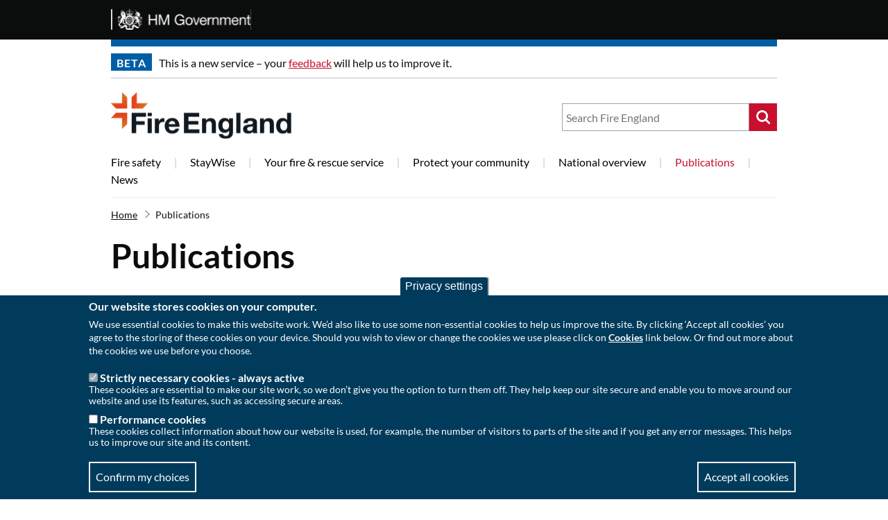

--- FILE ---
content_type: text/html; charset=UTF-8
request_url: https://fireengland.uk/publications
body_size: 21871
content:
<!DOCTYPE html>
<html lang="en" dir="ltr" prefix="content: http://purl.org/rss/1.0/modules/content/  dc: http://purl.org/dc/terms/  foaf: http://xmlns.com/foaf/0.1/  og: http://ogp.me/ns#  rdfs: http://www.w3.org/2000/01/rdf-schema#  schema: http://schema.org/  sioc: http://rdfs.org/sioc/ns#  sioct: http://rdfs.org/sioc/types#  skos: http://www.w3.org/2004/02/skos/core#  xsd: http://www.w3.org/2001/XMLSchema# ">
  <head>
    <meta charset="utf-8" />
<link rel="canonical" href="https://fireengland.uk/publications" />
<meta name="google" content="8xg41Ymp7Qh79USTTePXiVF7SCGVjybP2vbiE62NFik" />
<link rel="icon" href="/themes/custom/fire_england/assets/favicons/favicon.ico" />
<link rel="icon" sizes="16x16" href="/themes/custom/fire_england/assets/favicons/favicon-16x16.png" />
<link rel="icon" sizes="32x32" href="/themes/custom/fire_england/assets/favicons/favicon-32x32.png" />
<link rel="apple-touch-icon" sizes="180x180" href="/themes/custom/fire_england/assets/favicons/apple-touch-icon.png" />
<meta property="og:site_name" content="Fire England" />
<meta property="og:url" content="https://fireengland.uk/publications" />
<meta property="og:title" content="Publications" />
<meta name="twitter:title" content="Publications" />
<meta name="MobileOptimized" content="width" />
<meta name="HandheldFriendly" content="true" />
<meta name="viewport" content="width=device-width, initial-scale=1.0" />
<style>div#sliding-popup, div#sliding-popup .eu-cookie-withdraw-banner, .eu-cookie-withdraw-tab {background: #003B5C} div#sliding-popup.eu-cookie-withdraw-wrapper { background: transparent; } #sliding-popup h1, #sliding-popup h2, #sliding-popup h3, #sliding-popup p, #sliding-popup label, #sliding-popup div, .eu-cookie-compliance-more-button, .eu-cookie-compliance-secondary-button, .eu-cookie-withdraw-tab { color: #FFFFFF;} .eu-cookie-withdraw-tab { border-color: #FFFFFF;}</style>

    <title>Publications | Fire England</title>
    <link rel="stylesheet" media="all" href="/sites/default/files/css/css_vf6MtoZrmmgqKXm2EwcvZ0oJXr5TQnisXWdKhOooInU.css?delta=0&amp;language=en&amp;theme=fire_england&amp;include=eJxtjkEOwyAMBD9Ew5PQEhxCazCyQWr6-kaVolx62tnZy-KJd2BBIvW4eRm7SoykbmWYHT7C6OJKZshkV2-Szk2UTtIKLh9yNMMq8ip0Ru1c0Fby_2RItGHycFtRCtQyoyWfWSL4YePg0rLrUGRF380nnR283GaZrc_IxXZKzg4bVH9vv3XJVX8" />
<link rel="stylesheet" media="all" href="/sites/default/files/css/css_j6nUpeiON9DxcrFoqpaQ0yRPogfHB3R2hcFN0NLqx-E.css?delta=1&amp;language=en&amp;theme=fire_england&amp;include=eJxtjkEOwyAMBD9Ew5PQEhxCazCyQWr6-kaVolx62tnZy-KJd2BBIvW4eRm7SoykbmWYHT7C6OJKZshkV2-Szk2UTtIKLh9yNMMq8ip0Ru1c0Fby_2RItGHycFtRCtQyoyWfWSL4YePg0rLrUGRF380nnR283GaZrc_IxXZKzg4bVH9vv3XJVX8" />

    <script type="application/json" data-drupal-selector="drupal-settings-json">{"path":{"baseUrl":"\/","pathPrefix":"","currentPath":"node\/99","currentPathIsAdmin":false,"isFront":false,"currentLanguage":"en"},"pluralDelimiter":"\u0003","suppressDeprecationErrors":true,"ajaxPageState":{"libraries":"[base64]","theme":"fire_england","theme_token":null},"ajaxTrustedUrl":{"\/search":true},"gtag":{"tagId":"G-5SDD7ZLVDC","consentMode":false,"otherIds":[],"events":[],"additionalConfigInfo":[]},"ajaxLoader":{"markup":"\u003Cdiv class=\u0022ajax-throbber sk-flow\u0022\u003E\n              \u003Cdiv class=\u0022sk-flow-dot\u0022\u003E\u003C\/div\u003E\n              \u003Cdiv class=\u0022sk-flow-dot\u0022\u003E\u003C\/div\u003E\n              \u003Cdiv class=\u0022sk-flow-dot\u0022\u003E\u003C\/div\u003E\n            \u003C\/div\u003E","hideAjaxMessage":false,"alwaysFullscreen":true,"throbberPosition":"body"},"eu_cookie_compliance":{"cookie_policy_version":"1.1.0","popup_enabled":true,"popup_agreed_enabled":false,"popup_hide_agreed":false,"popup_clicking_confirmation":false,"popup_scrolling_confirmation":false,"popup_html_info":"\u003Cbutton type=\u0022button\u0022 class=\u0022eu-cookie-withdraw-tab\u0022\u003EPrivacy settings\u003C\/button\u003E\n\u003Cdiv class=\u0022eu-cookie-compliance-banner eu-cookie-compliance-banner-info eu-cookie-compliance-banner--categories\u0022 role=\u0022alert\u0022\u003E\n\t\u003Cdiv class=\u0022popup-content info eu-cookie-compliance-content\u0022\u003E\n\t\t\u003Cdiv id=\u0022popup-text\u0022 class=\u0022eu-cookie-compliance-message\u0022\u003E\n\t\t\t\u003Ch2\u003E\u003Cstrong\u003EOur website stores cookies on your computer.\u003C\/strong\u003E\u003C\/h2\u003E\u003Cp\u003EWe use essential cookies to make this website work. We\u2019d also like to use some non-essential cookies to help us improve the site. By clicking \u2018Accept all cookies\u2019 you agree to the storing of these cookies on your device. Should you wish to view or change the cookies we use please click on \u003Ca class=\u0022find-more-button eu-cookie-compliance-more-button\u0022 href=\u0022\/cookies\u0022\u003E\u003Cstrong\u003ECookies\u003C\/strong\u003E\u003C\/a\u003E link below. Or find out more about the cookies we use before you choose.\u003C\/p\u003E\n\t\t\t\t\t\u003C\/div\u003E\n\n\t\t\t\t\t\u003Cdiv id=\u0022eu-cookie-compliance-categories\u0022 class=\u0022eu-cookie-compliance-categories\u0022\u003E\n\t\t\t\t\t\t\t\t\t\u003Cdiv class=\u0022eu-cookie-compliance-category\u0022\u003E\n\t\t\t\t\t\t\u003Cdiv\u003E\n\t\t\t\t\t\t\t\u003Cinput type=\u0022checkbox\u0022 name=\u0022cookie-categories\u0022 id=\u0022cookie-category-strictly_necessary\u0022\n\t\t\t\t\t\t\t\t   value=\u0022strictly_necessary\u0022\n                                    checked                                     disabled  \u003E\n\t\t\t\t\t\t\t\u003Clabel for=\u0022cookie-category-strictly_necessary\u0022\u003EStrictly necessary cookies - always active\u003C\/label\u003E\n\t\t\t\t\t\t\u003C\/div\u003E\n\t\t\t\t\t\t\t\t\t\t\t\t\t\u003Cdiv class=\u0022eu-cookie-compliance-category-description\u0022\u003EThese cookies are essential to make our site work, so we don\u2019t give you the option to turn them off. They help keep our site secure and enable you to move around our website and use its features, such as accessing secure areas.\u003C\/div\u003E\n\t\t\t\t\t\t\t\t\t\t\t\u003C\/div\u003E\n\t\t\t\t\t\t\t\t\t\u003Cdiv class=\u0022eu-cookie-compliance-category\u0022\u003E\n\t\t\t\t\t\t\u003Cdiv\u003E\n\t\t\t\t\t\t\t\u003Cinput type=\u0022checkbox\u0022 name=\u0022cookie-categories\u0022 id=\u0022cookie-category-performance_cookies\u0022\n\t\t\t\t\t\t\t\t   value=\u0022performance_cookies\u0022\n                                                                       \u003E\n\t\t\t\t\t\t\t\u003Clabel for=\u0022cookie-category-performance_cookies\u0022\u003EPerformance cookies\u003C\/label\u003E\n\t\t\t\t\t\t\u003C\/div\u003E\n\t\t\t\t\t\t\t\t\t\t\t\t\t\u003Cdiv class=\u0022eu-cookie-compliance-category-description\u0022\u003EThese cookies collect information about how our website is used, for example, the number of visitors to parts of the site and if you get any error messages. This helps us to improve our site and its content.\u003C\/div\u003E\n\t\t\t\t\t\t\t\t\t\t\t\u003C\/div\u003E\n\t\t\t\t\t\t\t\t\t\t\t\t\t\u003Cdiv class=\u0022eu-cookie-compliance-categories-buttons eu-cookie-compliance-buttons\u0022\u003E\n\t\t\t\t\t\t\u003Cbutton type=\u0022button\u0022 class=\u0022eu-cookie-compliance-save-preferences-button\u0022\u003EConfirm my choices\u003C\/button\u003E\n\t\t\t\t\t\u003C\/div\u003E\n\t\t\t\t\t\t\t\u003C\/div\u003E\n\t\t\n\t\t\u003Cdiv id=\u0022popup-buttons\u0022 class=\u0022eu-cookie-compliance-buttons eu-cookie-compliance-has-categories\u0022\u003E\n\t\t\t\u003Cbutton type=\u0022button\u0022 class=\u0022agree-button eu-cookie-compliance-default-button\u0022\u003EAccept all cookies\u003C\/button\u003E\n\t\t\t\t\t\t\t\u003Cbutton type=\u0022button\u0022 class=\u0022eu-cookie-withdraw-button visually-hidden\u0022\u003EReject unnecessary cookies\u003C\/button\u003E\n\t\t\t\t\t\u003C\/div\u003E\n\t\u003C\/div\u003E\n\u003C\/div\u003E","use_mobile_message":false,"mobile_popup_html_info":"\u003Cbutton type=\u0022button\u0022 class=\u0022eu-cookie-withdraw-tab\u0022\u003EPrivacy settings\u003C\/button\u003E\n\u003Cdiv class=\u0022eu-cookie-compliance-banner eu-cookie-compliance-banner-info eu-cookie-compliance-banner--categories\u0022 role=\u0022alert\u0022\u003E\n\t\u003Cdiv class=\u0022popup-content info eu-cookie-compliance-content\u0022\u003E\n\t\t\u003Cdiv id=\u0022popup-text\u0022 class=\u0022eu-cookie-compliance-message\u0022\u003E\n\t\t\t\n\t\t\t\t\t\u003C\/div\u003E\n\n\t\t\t\t\t\u003Cdiv id=\u0022eu-cookie-compliance-categories\u0022 class=\u0022eu-cookie-compliance-categories\u0022\u003E\n\t\t\t\t\t\t\t\t\t\u003Cdiv class=\u0022eu-cookie-compliance-category\u0022\u003E\n\t\t\t\t\t\t\u003Cdiv\u003E\n\t\t\t\t\t\t\t\u003Cinput type=\u0022checkbox\u0022 name=\u0022cookie-categories\u0022 id=\u0022cookie-category-strictly_necessary\u0022\n\t\t\t\t\t\t\t\t   value=\u0022strictly_necessary\u0022\n                                    checked                                     disabled  \u003E\n\t\t\t\t\t\t\t\u003Clabel for=\u0022cookie-category-strictly_necessary\u0022\u003EStrictly necessary cookies - always active\u003C\/label\u003E\n\t\t\t\t\t\t\u003C\/div\u003E\n\t\t\t\t\t\t\t\t\t\t\t\t\t\u003Cdiv class=\u0022eu-cookie-compliance-category-description\u0022\u003EThese cookies are essential to make our site work, so we don\u2019t give you the option to turn them off. They help keep our site secure and enable you to move around our website and use its features, such as accessing secure areas.\u003C\/div\u003E\n\t\t\t\t\t\t\t\t\t\t\t\u003C\/div\u003E\n\t\t\t\t\t\t\t\t\t\u003Cdiv class=\u0022eu-cookie-compliance-category\u0022\u003E\n\t\t\t\t\t\t\u003Cdiv\u003E\n\t\t\t\t\t\t\t\u003Cinput type=\u0022checkbox\u0022 name=\u0022cookie-categories\u0022 id=\u0022cookie-category-performance_cookies\u0022\n\t\t\t\t\t\t\t\t   value=\u0022performance_cookies\u0022\n                                                                       \u003E\n\t\t\t\t\t\t\t\u003Clabel for=\u0022cookie-category-performance_cookies\u0022\u003EPerformance cookies\u003C\/label\u003E\n\t\t\t\t\t\t\u003C\/div\u003E\n\t\t\t\t\t\t\t\t\t\t\t\t\t\u003Cdiv class=\u0022eu-cookie-compliance-category-description\u0022\u003EThese cookies collect information about how our website is used, for example, the number of visitors to parts of the site and if you get any error messages. This helps us to improve our site and its content.\u003C\/div\u003E\n\t\t\t\t\t\t\t\t\t\t\t\u003C\/div\u003E\n\t\t\t\t\t\t\t\t\t\t\t\t\t\u003Cdiv class=\u0022eu-cookie-compliance-categories-buttons eu-cookie-compliance-buttons\u0022\u003E\n\t\t\t\t\t\t\u003Cbutton type=\u0022button\u0022 class=\u0022eu-cookie-compliance-save-preferences-button\u0022\u003EConfirm my choices\u003C\/button\u003E\n\t\t\t\t\t\u003C\/div\u003E\n\t\t\t\t\t\t\t\u003C\/div\u003E\n\t\t\n\t\t\u003Cdiv id=\u0022popup-buttons\u0022 class=\u0022eu-cookie-compliance-buttons eu-cookie-compliance-has-categories\u0022\u003E\n\t\t\t\u003Cbutton type=\u0022button\u0022 class=\u0022agree-button eu-cookie-compliance-default-button\u0022\u003EAccept all cookies\u003C\/button\u003E\n\t\t\t\t\t\t\t\u003Cbutton type=\u0022button\u0022 class=\u0022eu-cookie-withdraw-button visually-hidden\u0022\u003EReject unnecessary cookies\u003C\/button\u003E\n\t\t\t\t\t\u003C\/div\u003E\n\t\u003C\/div\u003E\n\u003C\/div\u003E","mobile_breakpoint":768,"popup_html_agreed":false,"popup_use_bare_css":false,"popup_height":"auto","popup_width":"100%","popup_delay":1000,"popup_link":"https:\/\/fireengland.uk\/cookies","popup_link_new_window":true,"popup_position":false,"fixed_top_position":true,"popup_language":"en","store_consent":true,"better_support_for_screen_readers":false,"cookie_name":"","reload_page":false,"domain":"","domain_all_sites":false,"popup_eu_only":false,"popup_eu_only_js":false,"cookie_lifetime":100,"cookie_session":0,"set_cookie_session_zero_on_disagree":0,"disagree_do_not_show_popup":false,"method":"categories","automatic_cookies_removal":true,"allowed_cookies":"strictly_necessary:__cfduid\r\nstrictly_necessary:cookie-agreed\r\nstrictly_necessary:cookie-agreed-version\r\nstrictly_necessary:cookie-agreed-categories","withdraw_markup":"\u003Cbutton type=\u0022button\u0022 class=\u0022eu-cookie-withdraw-tab\u0022\u003EPrivacy settings\u003C\/button\u003E\n\u003Cdiv aria-labelledby=\u0022popup-text\u0022 class=\u0022eu-cookie-withdraw-banner\u0022\u003E\n  \u003Cdiv class=\u0022popup-content info eu-cookie-compliance-content\u0022\u003E\n    \u003Cdiv id=\u0022popup-text\u0022 class=\u0022eu-cookie-compliance-message\u0022 role=\u0022document\u0022\u003E\n      \u003Ch2\u003EWe use cookies on this site to enhance your user experience\u003C\/h2\u003E\n\u003Cp\u003EYou have given your consent for us to set cookies.\u003C\/p\u003E\n\n    \u003C\/div\u003E\n    \u003Cdiv id=\u0022popup-buttons\u0022 class=\u0022eu-cookie-compliance-buttons\u0022\u003E\n      \u003Cbutton type=\u0022button\u0022 class=\u0022eu-cookie-withdraw-button \u0022\u003EReject unnecessary cookies\u003C\/button\u003E\n    \u003C\/div\u003E\n  \u003C\/div\u003E\n\u003C\/div\u003E","withdraw_enabled":false,"reload_options":null,"reload_routes_list":"","withdraw_button_on_info_popup":true,"cookie_categories":["strictly_necessary","performance_cookies"],"cookie_categories_details":{"strictly_necessary":{"uuid":"8997f628-7bc4-4d58-842b-62016d53a3dc","langcode":"en","status":true,"dependencies":[],"id":"strictly_necessary","label":"Strictly necessary cookies - always active","description":"These cookies are essential to make our site work, so we don\u2019t give you the option to turn them off. They help keep our site secure and enable you to move around our website and use its features, such as accessing secure areas.","checkbox_default_state":"required","weight":-9},"performance_cookies":{"uuid":"aead467d-51a4-4996-a633-fe97a8de7ded","langcode":"en","status":true,"dependencies":[],"id":"performance_cookies","label":"Performance cookies","description":"These cookies collect information about how our website is used, for example, the number of visitors to parts of the site and if you get any error messages. This helps us to improve our site and its content.","checkbox_default_state":"unchecked","weight":-8}},"enable_save_preferences_button":true,"cookie_value_disagreed":"0","cookie_value_agreed_show_thank_you":"1","cookie_value_agreed":"2","containing_element":"body","settings_tab_enabled":false,"olivero_primary_button_classes":"","olivero_secondary_button_classes":"","close_button_action":"close_banner","open_by_default":true,"modules_allow_popup":true,"hide_the_banner":false,"geoip_match":true,"unverified_scripts":[]},"user":{"uid":0,"permissionsHash":"f2052028d165c91468ec1c3b8f5501a7a8912e921b6563c4dc00c00f7b1372bd"}}</script>
<script src="/sites/default/files/js/js_lw7yiThqwNAJpMcZ_G1QpMuzH5-GN-hwFh8Ih5GqjwA.js?scope=header&amp;delta=0&amp;language=en&amp;theme=fire_england&amp;include=eJxtjsEOwjAMQ3-oLJ8UJa0XSkMzdUWCv2eIAwJxsf3si-Uid_aQgkHyycs8j1DFSLhxjmgVh103r9Iz6F-Z1jrA6ObSC5mHip_2-fDa7b2tQFHJjb6I1SO3ZBHm4ClGdsgvL69zTxGWQ1c"></script>
<script src="/modules/contrib/google_tag/js/gtag.js?t7bgyh"></script>

  </head>
  <body class="path-node page-node-type-page">
    <script>
      document.body.className = ((document.body.className) ? document.body.className + ' js-enabled' : 'js-enabled');
    </script>
        <div role="navigation" aria-labelledby="skip-to-main">
      <a id="skip-to-main" href="#main-content" class="visually-hidden focusable skip-link govuk-skip-link">
         Skip to main content
      </a>
    </div>
    
      <div class="dialog-off-canvas-main-canvas" data-off-canvas-main-canvas>
    <div class="layout-container">

	<header data-module="header">
		    <div class="region region-header">
        <div class="govuk-header">
            <div class="govuk-header__container govuk-width-container">
                <svg class="header__gov-logo" width="202" height="30" viewBox="0 0 202 30" fill="none" xmlns="http://www.w3.org/2000/svg" xmlns:xlink="http://www.w3.org/1999/xlink">
                    <rect width="201.429" height="30" fill="url(#pattern-header-gov-logo)"/>
                    <defs>
                    <pattern id="pattern-header-gov-logo" patternContentUnits="objectBoundingBox" width="1" height="1">
                    <use xlink:href="#image-header-gov-logo" transform="translate(0 -0.00780313) scale(0.00210084 0.0141056)"/>
                    </pattern>
                    <image id="image-header-gov-logo" width="476" height="72" xlink:href="[data-uri]"/>
                    </defs>
                </svg>
            </div>
        </div>
        <div>
            <div class="govuk-width-container">
                <div id="block-alphaphasebanner" class="block block-block-content block-block-contentd13ed7bf-6bf8-4d43-875a-a9ccb4088fe6">
  
    
      
            <div class="clearfix text-formatted field field--name-body field--type-text-with-summary field--label-hidden field__item"><div class="govuk-phase-banner">
<p class="govuk-phase-banner__content"><strong class="govuk-tag govuk-phase-banner__content__tag ">beta </strong> <span class="govuk-phase-banner__text"> This is a new service – your <a class="govuk-link" href="http://www.smartsurvey.co.uk/s/URCR5/" target="_blank">feedback</a> will help us to improve it. </span></p>
</div>
</div>
      
  </div>

                <div class="header__bottom">
                    <div class="header__logo-search govuk-grid-row">
                        <div class="govuk-grid-column-one-half">
                            <a class="header__logo" title="Home" href="/">Home</a>
                        </div>
                        <div class="govuk-grid-column-one-half">
                            <a role="button" class="header__search-toggle" href="/search">Display search</a>

                            <div role="search" id="block-fireenglandsitesearchform" class="block block-fire-core block-fire-site-search-form">
  
    
      <form action="/search" method="get" id="fire-site-search" accept-charset="UTF-8">
  <div class="js-form-item form-item js-form-type-search form-type-search js-form-item-query-header form-item-query-header govuk-form-group">
      <label for="edit-query-header" class="js-form-required form-required govuk-label">
		Site search
					<span class="form-required" title="This field is required.">*</span>
			</label>
          <input placeholder="Search Fire England" name="query" data-drupal-selector="edit-query-header" type="search" id="edit-query-header" value="" size="60" maxlength="128" class="form-search required govuk-input" required="required" />

      </div>
<div data-drupal-selector="edit-actions-header" class="form-actions js-form-wrapper form-wrapper" id="edit-actions-header"><input aria-label="Submit search" data-drupal-selector="edit-submit-header" type="submit" id="edit-submit-header" value="Submit search" class="button button--primary js-form-submit form-submit" />
</div>

</form>

  </div>

                        </div>
                    </div>
                    <nav aria-labelledby="block-mainnavigation-menu" id="block-mainnavigation">
            
  <div class="visually-hidden" id="block-mainnavigation-menu">Main navigation</div>
  

        
<button class="govuk-header__menu-button js-header-toggle" aria-controls="navigation" data-expand-label="Show menu" data-contract-label="Hide menu">Menu</button>
<div>
                  <ul id="navigation" class="menu govuk-header__navigation" role="menu">
                    <li class="menu-item govuk-header__navigation-item" role="none">
        <a href="/fire-safety" class="govuk-header__link" role="menuitem" data-drupal-link-system-path="node/21">Fire safety</a>
              </li>
                <li class="menu-item govuk-header__navigation-item" role="none">
        <a href="https://staywise.co.uk/home" class="govuk-header__link" role="menuitem">StayWise</a>
              </li>
                <li class="menu-item govuk-header__navigation-item" role="none">
        <a href="/your-fire-and-rescue-service" class="govuk-header__link" role="menuitem" data-drupal-link-system-path="node/39">Your fire &amp; rescue service</a>
              </li>
                <li class="menu-item govuk-header__navigation-item" role="none">
        <a href="/protect-your-community" class="govuk-header__link" role="menuitem" data-drupal-link-system-path="node/7">Protect your community</a>
              </li>
                <li class="menu-item govuk-header__navigation-item" role="none">
        <a href="/national-overview" class="govuk-header__link" role="menuitem" data-drupal-link-system-path="node/98">National overview</a>
              </li>
                <li class="active menu-item menu-item--active-trail govuk-header__navigation-item govuk-header__navigation-item--active" role="none">
        <a href="/publications" class="govuk-header__link is-active" role="menuitem" data-drupal-link-system-path="node/99" aria-current="page">Publications</a>
              </li>
                <li class="menu-item govuk-header__navigation-item" role="none">
        <a href="/news" class="govuk-header__link" role="menuitem" data-drupal-link-system-path="node/16">News</a>
              </li>
        </ul>
  
</div>


  </nav>

                </div>
            </div>
        </div>
    </div>

	</header>

	<div class="govuk-width-container">
		

		  <div class="region region-breadcrumb">
    <div id="block-fire-england-breadcrumbs" class="block block-system block-system-breadcrumb-block">
  
    
        <nav class="govuk-breadcrumbs" aria-labelledby="system-breadcrumb">
    <div id="system-breadcrumb" class="visually-hidden">Breadcrumb</div>
    <ol class="govuk-breadcrumbs__list">
          <li class="govuk-breadcrumbs__list-item" >
                  <a class="govuk-breadcrumbs__link" href="/">Home</a>
              </li>
          <li class="govuk-breadcrumbs__list-item" aria-current="page">
                  Publications
              </li>
        </ol>
  </nav>

  </div>

  </div>


		  <div class="region region-highlighted">
    <div data-drupal-messages-fallback class="hidden"></div>

  </div>


		

		<main id="main-content" class="govuk-main-wrapper">
			<div class="govuk-grid-row">
				<div class="govuk-grid-column-full">
					  <div class="region region-content-top">
    <div id="block-fire-england-page-title" class="block block-core block-page-title-block">
  
    
      
  <h1 class="page-title govuk-heading-xl"><span property="schema:name" class="field field--name-title field--type-string field--label-hidden">Publications</span>
</h1>


  </div>

  </div>

				</div>
			</div>

			<div id="main-content-inner" class="govuk-grid-row">
								
				
								
				<div class="layout-content govuk-grid-column-full">
					  <div class="region region-content">
    <div id="block-fire-england-content" class="block block-system block-system-main-block">
  
    
      
		<div about="/publications" typeof="schema:WebPage" class="node node--type-page node--view-mode-full">
		
		
				  <span property="schema:name" content="Publications" class="rdf-meta hidden"></span>


		
		<div class="node__content">
			

			
      <div class="field field--name-field-page-body field--type-entity-reference-revisions field--label-hidden field__items">
              <div class="field__item"><div class="paragraph paragraph--type--promo-section paragraph--view-mode--default">

<h2 id="publications" class="govuk-heading-l visually-hidden">Publications</h2>




                                                  

  <div class="govuk-grid-row">
      <div class="govuk-grid-column-one-half">
      <div class="paragraph paragraph--type--promo paragraph--view-mode--default">
          <a class="govuk-link govuk-link--heading" href="/publications/reports">
        
        <h3 class="govuk-heading-m">Reports</h3>
      </a>
      
            <div class="clearfix text-formatted field field--name-field-text field--type-text-long field--label-hidden field__item"><p class=" govuk-body"><span><span><span><span>A collection of reports&nbsp;on the management, funding and inspection of fire and rescue authorities as well as national reviews of fire and rescue in England.</span></span></span></span></p></div>
      
      </div>

    </div>
      <div class="govuk-grid-column-one-half">
      <div class="paragraph paragraph--type--promo paragraph--view-mode--default">
          <a class="govuk-link govuk-link--heading" href="/publications/statements">
        
        <h3 class="govuk-heading-m">Statements</h3>
      </a>
      
            <div class="clearfix text-formatted field field--name-field-text field--type-text-long field--label-hidden field__item"><p class=" govuk-body">Recent Government statements relating to fire and rescue in England.</p></div>
      
      </div>

    </div>
    </div>

</div>
</div>
          </div>
  

			

					</div>

			</div>

  </div>

  </div>


									</div>
				
							</div>
		</main>

		<div aria-label="Page feedback" role="complementary">
			  <div class="region region-feedback">
    <div id="block-fireenglandfeedbackelement" class="block block-fire-feedback">
  
    
      <div><div class="govuk-width-container firefeedback__prompt"><div class="firefeedback__prompt__questions"><h2>Is this page useful?</h2><a role="button" class="firefeedback__prompt__link--yes govuk-link" href="/contact-us">Yes<span class="govuk-visually-hidden">this page is useful</span></a><a role="button" aria-expanded="false" class="firefeedback__prompt__link--no govuk-link" href="http://www.smartsurvey.co.uk/s/URCR5/" target="blank">No</a></div>
<div class="firefeedback__prompt__success hidden" role="alert" aria-atomic="true">Thank you for your feedback</div>
</div>
<div class="firefeedback__form firefeedback__form--page_is_not_useful govuk-width-container hidden" aria-hidden="true"><a class="govuk-link firefeedback__form__close" href="#">Close</a></div>
</div>

  </div>

  </div>

		</div>
	</div>

			<footer class="govuk-footer">
			<div class="govuk-width-container">
				  <div class="region region-footer">
    <a class="footer__logo" title="Home" href="/">Home</a>
    <div>
  
        
<div class="govuk-footer__meta">
  <div class="govuk-footer__meta-item govuk-footer__meta-item--grow">
                  <ul class="menu govuk-footer__inline-list" role="menu">
                    <li class="menu-item govuk-footer__inline-list-item" role="none">
        <a href="/contact-us" class="govuk-footer__link" role="menuitem" data-drupal-link-system-path="node/25">Contact us</a>
              </li>
                <li class="menu-item govuk-footer__inline-list-item" role="none">
        <a href="/cookies" class="govuk-footer__link" role="menuitem" data-drupal-link-system-path="node/29">Cookies</a>
              </li>
                <li class="menu-item govuk-footer__inline-list-item" role="none">
        <a href="/sitemap" class="govuk-footer__link" role="menuitem" data-drupal-link-system-path="sitemap">Sitemap</a>
              </li>
                <li class="menu-item govuk-footer__inline-list-item" role="none">
        <a href="/publications/statements/accessibility-statement" class="govuk-footer__link" role="menuitem" data-drupal-link-system-path="node/111">Accessibility</a>
              </li>
        </ul>
  
  </div>
</div>


  </div>

  </div>

			</div>
		</footer>
	
</div>

  </div>

    
    <script src="/sites/default/files/js/js_yzbaSN6J1qhLhNMWfixapXP-mF85q0y_wZXk8C-igvY.js?scope=footer&amp;delta=0&amp;language=en&amp;theme=fire_england&amp;include=eJxtjsEOwjAMQ3-oLJ8UJa0XSkMzdUWCv2eIAwJxsf3si-Uid_aQgkHyycs8j1DFSLhxjmgVh103r9Iz6F-Z1jrA6ObSC5mHip_2-fDa7b2tQFHJjb6I1SO3ZBHm4ClGdsgvL69zTxGWQ1c"></script>

  </body>
</html>


--- FILE ---
content_type: text/css
request_url: https://fireengland.uk/sites/default/files/css/css_j6nUpeiON9DxcrFoqpaQ0yRPogfHB3R2hcFN0NLqx-E.css?delta=1&language=en&theme=fire_england&include=eJxtjkEOwyAMBD9Ew5PQEhxCazCyQWr6-kaVolx62tnZy-KJd2BBIvW4eRm7SoykbmWYHT7C6OJKZshkV2-Szk2UTtIKLh9yNMMq8ip0Ru1c0Fby_2RItGHycFtRCtQyoyWfWSL4YePg0rLrUGRF380nnR283GaZrc_IxXZKzg4bVH9vv3XJVX8
body_size: 26073
content:
/* @license MIT https://github.com/necolas/normalize.css/blob/3.0.3/LICENSE.md */
html{font-family:sans-serif;-ms-text-size-adjust:100%;-webkit-text-size-adjust:100%;}body{margin:0;}article,aside,details,figcaption,figure,footer,header,hgroup,main,menu,nav,section,summary{display:block;}audio,canvas,progress,video{display:inline-block;vertical-align:baseline;}audio:not([controls]){display:none;height:0;}[hidden],template{display:none;}a{background-color:transparent;}a:active,a:hover{outline:0;}abbr[title]{border-bottom:1px dotted;}b,strong{font-weight:bold;}dfn{font-style:italic;}h1{font-size:2em;margin:0.67em 0;}mark{background:#ff0;color:#000;}small{font-size:80%;}sub,sup{font-size:75%;line-height:0;position:relative;vertical-align:baseline;}sup{top:-0.5em;}sub{bottom:-0.25em;}img{border:0;}svg:not(:root){overflow:hidden;}figure{margin:1em 40px;}hr{box-sizing:content-box;height:0;}pre{overflow:auto;}code,kbd,pre,samp{font-family:monospace,monospace;font-size:1em;}button,input,optgroup,select,textarea{color:inherit;font:inherit;margin:0;}button{overflow:visible;}button,select{text-transform:none;}button,html input[type="button"],input[type="reset"],input[type="submit"]{-webkit-appearance:button;cursor:pointer;}button[disabled],html input[disabled]{cursor:default;}button::-moz-focus-inner,input::-moz-focus-inner{border:0;padding:0;}input{line-height:normal;}input[type="checkbox"],input[type="radio"]{box-sizing:border-box;padding:0;}input[type="number"]::-webkit-inner-spin-button,input[type="number"]::-webkit-outer-spin-button{height:auto;}input[type="search"]{-webkit-appearance:textfield;box-sizing:content-box;}input[type="search"]::-webkit-search-cancel-button,input[type="search"]::-webkit-search-decoration{-webkit-appearance:none;}fieldset{border:1px solid #c0c0c0;margin:0 2px;padding:0.35em 0.625em 0.75em;}legend{border:0;padding:0;}textarea{overflow:auto;}optgroup{font-weight:bold;}table{border-collapse:collapse;border-spacing:0;}td,th{padding:0;}
@media (min--moz-device-pixel-ratio:0){summary{display:list-item;}}
/* @license GPL-2.0-or-later https://www.drupal.org/licensing/faq */
.progress__track{border-color:#b3b3b3;border-radius:10em;background-color:#f2f1eb;background-image:-webkit-linear-gradient(#e7e7df,#f0f0f0);background-image:linear-gradient(#e7e7df,#f0f0f0);box-shadow:inset 0 1px 3px hsla(0,0%,0%,0.16);}.progress__bar{height:16px;margin-top:-1px;margin-left:-1px;padding:0 1px;-webkit-transition:width 0.5s ease-out;transition:width 0.5s ease-out;-webkit-animation:animate-stripes 3s linear infinite;-moz-animation:animate-stripes 3s linear infinite;border:1px #07629a solid;border-radius:10em;background:#057ec9;background-image:-webkit-linear-gradient(top,rgba(0,0,0,0),rgba(0,0,0,0.15)),-webkit-linear-gradient(left top,#0094f0 0%,#0094f0 25%,#007ecc 25%,#007ecc 50%,#0094f0 50%,#0094f0 75%,#0094f0 100%);background-image:linear-gradient(to bottom,rgba(0,0,0,0),rgba(0,0,0,0.15)),linear-gradient(to right bottom,#0094f0 0%,#0094f0 25%,#007ecc 25%,#007ecc 50%,#0094f0 50%,#0094f0 75%,#0094f0 100%);background-size:40px 40px;}[dir="rtl"] .progress__bar{margin-right:-1px;margin-left:0;-webkit-animation-direction:reverse;-moz-animation-direction:reverse;animation-direction:reverse;}@media screen and (prefers-reduced-motion:reduce){.progress__bar{-webkit-transition:none;transition:none;-webkit-animation:none;-moz-animation:none;}}@-webkit-keyframes animate-stripes{0%{background-position:0 0,0 0;}100%{background-position:0 0,-80px 0;}}@-ms-keyframes animate-stripes{0%{background-position:0 0,0 0;}100%{background-position:0 0,-80px 0;}}@keyframes animate-stripes{0%{background-position:0 0,0 0;}100%{background-position:0 0,-80px 0;}}
.action-links{margin:1em 0;padding:0;list-style:none;}[dir="rtl"] .action-links{margin-right:0;}.action-links li{display:inline-block;margin:0 0.3em;}.action-links li:first-child{margin-left:0;}[dir="rtl"] .action-links li:first-child{margin-right:0;margin-left:0.3em;}.button-action{display:inline-block;padding:0.2em 0.5em 0.3em;text-decoration:none;line-height:160%;}.button-action:before{margin-left:-0.1em;padding-right:0.2em;content:"+";font-weight:900;}[dir="rtl"] .button-action:before{margin-right:-0.1em;margin-left:0;padding-right:0;padding-left:0.2em;}
.breadcrumb{padding-bottom:0.5em;}.breadcrumb ol{margin:0;padding:0;}[dir="rtl"] .breadcrumb ol{margin-right:0;}.breadcrumb li{display:inline;margin:0;padding:0;list-style-type:none;}.breadcrumb li:before{content:" \BB ";}.breadcrumb li:first-child:before{content:none;}
.button,.image-button{margin-right:1em;margin-left:1em;}.button:first-child,.image-button:first-child{margin-right:0;margin-left:0;}
.collapse-processed > summary{padding-right:0.5em;padding-left:0.5em;}.collapse-processed > summary:before{float:left;width:1em;height:1em;content:"";background:url(/themes/contrib/classy/images/misc/menu-expanded.png) 0 100% no-repeat;}[dir="rtl"] .collapse-processed > summary:before{float:right;background-position:100% 100%;}.collapse-processed:not([open]) > summary:before{-ms-transform:rotate(-90deg);-webkit-transform:rotate(-90deg);transform:rotate(-90deg);background-position:25% 35%;}[dir="rtl"] .collapse-processed:not([open]) > summary:before{-ms-transform:rotate(90deg);-webkit-transform:rotate(90deg);transform:rotate(90deg);background-position:75% 35%;}
.container-inline label:after,.container-inline .label:after{content:":";}.form-type-radios .container-inline label:after,.form-type-checkboxes .container-inline label:after{content:"";}.form-type-radios .container-inline .form-type-radio,.form-type-checkboxes .container-inline .form-type-checkbox{margin:0 1em;}.container-inline .form-actions,.container-inline.form-actions{margin-top:0;margin-bottom:0;}
details{margin-top:1em;margin-bottom:1em;border:1px solid #ccc;}details > .details-wrapper{padding:0.5em 1.5em;}summary{padding:0.2em 0.5em;cursor:pointer;}
.exposed-filters .filters{float:left;margin-right:1em;}[dir="rtl"] .exposed-filters .filters{float:right;margin-right:0;margin-left:1em;}.exposed-filters .form-item{margin:0 0 0.1em 0;padding:0;}.exposed-filters .form-item label{float:left;width:10em;font-weight:normal;}[dir="rtl"] .exposed-filters .form-item label{float:right;}.exposed-filters .form-select{width:14em;}.exposed-filters .current-filters{margin-bottom:1em;}.exposed-filters .current-filters .placeholder{font-weight:bold;font-style:normal;}.exposed-filters .additional-filters{float:left;margin-right:1em;}[dir="rtl"] .exposed-filters .additional-filters{float:right;margin-right:0;margin-left:1em;}
.field__label{font-weight:bold;}.field--label-inline .field__label,.field--label-inline .field__items{float:left;}.field--label-inline .field__label,.field--label-inline > .field__item,.field--label-inline .field__items{padding-right:0.5em;}[dir="rtl"] .field--label-inline .field__label,[dir="rtl"] .field--label-inline .field__items{padding-right:0;padding-left:0.5em;}.field--label-inline .field__label::after{content:":";}
form .field-multiple-table{margin:0;}form .field-multiple-table .field-multiple-drag{width:30px;padding-right:0;}[dir="rtl"] form .field-multiple-table .field-multiple-drag{padding-left:0;}form .field-multiple-table .field-multiple-drag .tabledrag-handle{padding-right:0.5em;}[dir="rtl"] form .field-multiple-table .field-multiple-drag .tabledrag-handle{padding-right:0;padding-left:0.5em;}form .field-add-more-submit{margin:0.5em 0 0;}.form-item,.form-actions{margin-top:1em;margin-bottom:1em;}tr.odd .form-item,tr.even .form-item{margin-top:0;margin-bottom:0;}.form-composite > .fieldset-wrapper > .description,.form-item .description{font-size:0.85em;}label.option{display:inline;font-weight:normal;}.form-composite > legend,.label{display:inline;margin:0;padding:0;font-size:inherit;font-weight:bold;}.form-checkboxes .form-item,.form-radios .form-item{margin-top:0.4em;margin-bottom:0.4em;}.form-type-radio .description,.form-type-checkbox .description{margin-left:2.4em;}[dir="rtl"] .form-type-radio .description,[dir="rtl"] .form-type-checkbox .description{margin-right:2.4em;margin-left:0;}.marker{color:#e00;}.form-required:after{display:inline-block;width:6px;height:6px;margin:0 0.3em;content:"";vertical-align:super;background-image:url(/themes/contrib/classy/images/icons/ee0000/required.svg);background-repeat:no-repeat;background-size:6px 6px;}abbr.tabledrag-changed,abbr.ajax-changed{border-bottom:none;}.form-item input.error,.form-item textarea.error,.form-item select.error{border:2px solid red;}.form-item--error-message:before{display:inline-block;width:14px;height:14px;content:"";vertical-align:sub;background:url(/themes/contrib/classy/images/icons/e32700/error.svg) no-repeat;background-size:contain;}
.icon-help{padding:1px 0 1px 20px;background:url(/themes/contrib/classy/images/misc/help.png) 0 50% no-repeat;}[dir="rtl"] .icon-help{padding:1px 20px 1px 0;background-position:100% 50%;}.feed-icon{display:block;overflow:hidden;width:16px;height:16px;text-indent:-9999px;background:url(/themes/contrib/classy/images/misc/feed.svg) no-repeat;}
.form--inline .form-item{float:left;margin-right:0.5em;}[dir="rtl"] .form--inline .form-item{float:right;margin-right:0;margin-left:0.5em;}[dir="rtl"] .views-filterable-options-controls .form-item{margin-right:2%;}.form--inline .form-item-separator{margin-top:2.3em;margin-right:1em;margin-left:0.5em;}[dir="rtl"] .form--inline .form-item-separator{margin-right:0.5em;margin-left:1em;}.form--inline .form-actions{clear:left;}[dir="rtl"] .form--inline .form-actions{clear:right;}
.item-list .title{font-weight:bold;}.item-list ul{margin:0 0 0.75em 0;padding:0;}.item-list li{margin:0 0 0.25em 1.5em;padding:0;}[dir="rtl"] .item-list li{margin:0 1.5em 0.25em 0;}.item-list--comma-list{display:inline;}.item-list--comma-list .item-list__comma-list,.item-list__comma-list li,[dir="rtl"] .item-list--comma-list .item-list__comma-list,[dir="rtl"] .item-list__comma-list li{margin:0;}
button.link{margin:0;padding:0;cursor:pointer;border:0;background:transparent;font-size:1em;}label button.link{font-weight:bold;}
ul.inline,ul.links.inline{display:inline;padding-left:0;}[dir="rtl"] ul.inline,[dir="rtl"] ul.links.inline{padding-right:0;padding-left:15px;}ul.inline li{display:inline;padding:0 0.5em;list-style-type:none;}ul.links a.is-active{color:#000;}
.more-link{display:block;text-align:right;}[dir="rtl"] .more-link{text-align:left;}
.pager__items{clear:both;text-align:center;}.pager__item{display:inline;padding:0.5em;}.pager__item.is-active{font-weight:bold;}
tr.drag{background-color:#fffff0;}tr.drag-previous{background-color:#ffd;}body div.tabledrag-changed-warning{margin-bottom:0.5em;}
tr.selected td{background:#ffc;}td.checkbox,th.checkbox{text-align:center;}[dir="rtl"] td.checkbox,[dir="rtl"] th.checkbox{text-align:center;}
th.is-active img{display:inline;}td.is-active{background-color:#ddd;}
div.tabs{margin:1em 0;}ul.tabs{margin:0 0 0.5em;padding:0;list-style:none;}.tabs > li{display:inline-block;margin-right:0.3em;}[dir="rtl"] .tabs > li{margin-right:0;margin-left:0.3em;}.tabs a{display:block;padding:0.2em 1em;text-decoration:none;}.tabs a.is-active{background-color:#eee;}.tabs a:focus,.tabs a:hover{background-color:#f5f5f5;}
.form-textarea-wrapper textarea{display:block;box-sizing:border-box;width:100%;margin:0;}
.ui-dialog--narrow{max-width:500px;}@media screen and (max-width:600px){.ui-dialog--narrow{min-width:95%;max-width:95%;}}
.messages{padding:15px 20px 15px 35px;word-wrap:break-word;border:1px solid;border-width:1px 1px 1px 0;border-radius:2px;background:no-repeat 10px 17px;overflow-wrap:break-word;}[dir="rtl"] .messages{padding-right:35px;padding-left:20px;text-align:right;border-width:1px 0 1px 1px;background-position:right 10px top 17px;}.messages + .messages{margin-top:1.538em;}.messages__list{margin:0;padding:0;list-style:none;}.messages__item + .messages__item{margin-top:0.769em;}.messages--status{color:#325e1c;border-color:#c9e1bd #c9e1bd #c9e1bd transparent;background-color:#f3faef;background-image:url(/themes/contrib/classy/images/icons/73b355/check.svg);box-shadow:-8px 0 0 #77b259;}[dir="rtl"] .messages--status{margin-left:0;border-color:#c9e1bd transparent #c9e1bd #c9e1bd;box-shadow:8px 0 0 #77b259;}.messages--warning{color:#734c00;border-color:#f4daa6 #f4daa6 #f4daa6 transparent;background-color:#fdf8ed;background-image:url(/themes/contrib/classy/images/icons/e29700/warning.svg);box-shadow:-8px 0 0 #e09600;}[dir="rtl"] .messages--warning{border-color:#f4daa6 transparent #f4daa6 #f4daa6;box-shadow:8px 0 0 #e09600;}.messages--error{color:#a51b00;border-color:#f9c9bf #f9c9bf #f9c9bf transparent;background-color:#fcf4f2;background-image:url(/themes/contrib/classy/images/icons/e32700/error.svg);box-shadow:-8px 0 0 #e62600;}[dir="rtl"] .messages--error{border-color:#f9c9bf transparent #f9c9bf #f9c9bf;box-shadow:8px 0 0 #e62600;}.messages--error p.error{color:#a51b00;}
.node--unpublished{background-color:#fff4f4;}
html{line-height:1.15;-ms-text-size-adjust:100%;-webkit-text-size-adjust:100%}body{margin:0}article,aside,footer,header,nav,section{display:block}h1{font-size:2em;margin:0.67em 0}figcaption,figure{display:block}figure{margin:1em 40px}hr{box-sizing:content-box;height:0;overflow:visible}main{display:block}pre{font-family:monospace,monospace;font-size:1em}a{background-color:transparent;-webkit-text-decoration-skip:objects}abbr[title]{border-bottom:none;text-decoration:underline;-webkit-text-decoration:underline dotted;text-decoration:underline dotted}b,strong{font-weight:inherit}b,strong{font-weight:bolder}code,kbd,samp{font-family:monospace,monospace;font-size:1em}dfn{font-style:italic}mark{background-color:#ff0;color:#000}small{font-size:80%}sub,sup{font-size:75%;line-height:0;position:relative;vertical-align:baseline}sub{bottom:-0.25em}sup{top:-0.5em}audio,video{display:inline-block}audio:not([controls]){display:none;height:0}img{border-style:none}svg:not(:root){overflow:hidden}button,input,optgroup,select,textarea{font-family:sans-serif;font-size:100%;line-height:1.15;margin:0}button{overflow:visible}button,select{text-transform:none}button,html [type="button"],[type="reset"],[type="submit"]{-webkit-appearance:button}button::-moz-focus-inner,[type="button"]::-moz-focus-inner,[type="reset"]::-moz-focus-inner,[type="submit"]::-moz-focus-inner{border-style:none;padding:0}button:-moz-focusring,[type="button"]:-moz-focusring,[type="reset"]:-moz-focusring,[type="submit"]:-moz-focusring{outline:1px dotted ButtonText}input{overflow:visible}[type="checkbox"],[type="radio"]{box-sizing:border-box;padding:0}[type="number"]::-webkit-inner-spin-button,[type="number"]::-webkit-outer-spin-button{height:auto}[type="search"]{-webkit-appearance:textfield;outline-offset:-2px}[type="search"]::-webkit-search-cancel-button,[type="search"]::-webkit-search-decoration{-webkit-appearance:none}::-webkit-file-upload-button{-webkit-appearance:button;font:inherit}fieldset{padding:0.35em 0.75em 0.625em}legend{box-sizing:border-box;display:table;max-width:100%;padding:0;color:inherit;white-space:normal}progress{display:inline-block;vertical-align:baseline}textarea{overflow:auto}details{display:block}summary{display:list-item}menu{display:block}canvas{display:inline-block}template{display:none}[hidden]{display:none}.govuk-link,.node--type-campaign.node--view-mode-full .field--name-field-campaign-more-information .field__item a,.node--type-fire-service.node--view-mode-full .field--name-field-fire-service-website a,.node--type-fire-service.node--view-mode-full .field--name-field-fire-service-telephone a,.node--type-fire-service.node--view-mode-full .field--name-field-fire-service-address a,.node--type-page.node--view-mode-full .page__next-steps .field__item a,.node--type-testimonial.node--view-mode-full .testimonial__next-steps .field__item a,body.path-search .item-list>ul li .views-field-title a,.view-sitemap .view-content .views-row .views-field-title a,.block-fire-pages-related-content .field__item a{font-family:"Lato",Arial,Helvetica,sans-serif;-webkit-font-smoothing:antialiased;-moz-osx-font-smoothing:grayscale}@media print{.govuk-link,.node--type-campaign.node--view-mode-full .field--name-field-campaign-more-information .field__item a,.node--type-fire-service.node--view-mode-full .field--name-field-fire-service-website a,.node--type-fire-service.node--view-mode-full .field--name-field-fire-service-telephone a,.node--type-fire-service.node--view-mode-full .field--name-field-fire-service-address a,.node--type-page.node--view-mode-full .page__next-steps .field__item a,.node--type-testimonial.node--view-mode-full .testimonial__next-steps .field__item a,body.path-search .item-list>ul li .views-field-title a,.view-sitemap .view-content .views-row .views-field-title a,.block-fire-pages-related-content .field__item a{font-family:sans-serif}}.govuk-link:focus,.node--type-campaign.node--view-mode-full .field--name-field-campaign-more-information .field__item a:focus,.node--type-fire-service.node--view-mode-full .field--name-field-fire-service-website a:focus,.node--type-fire-service.node--view-mode-full .field--name-field-fire-service-telephone a:focus,.node--type-fire-service.node--view-mode-full .field--name-field-fire-service-address a:focus,.node--type-page.node--view-mode-full .page__next-steps .field__item a:focus,.node--type-testimonial.node--view-mode-full .testimonial__next-steps .field__item a:focus,body.path-search .item-list>ul li .views-field-title a:focus,.view-sitemap .view-content .views-row .views-field-title a:focus,.block-fire-pages-related-content .field__item a:focus{outline:3px solid #ffbf47;outline-offset:0;background-color:#ffbf47}.govuk-link:link,.node--type-campaign.node--view-mode-full .field--name-field-campaign-more-information .field__item a:link,.node--type-fire-service.node--view-mode-full .field--name-field-fire-service-website a:link,.node--type-fire-service.node--view-mode-full .field--name-field-fire-service-telephone a:link,.node--type-fire-service.node--view-mode-full .field--name-field-fire-service-address a:link,.node--type-page.node--view-mode-full .page__next-steps .field__item a:link,.node--type-testimonial.node--view-mode-full .testimonial__next-steps .field__item a:link,body.path-search .item-list>ul li .views-field-title a:link,.view-sitemap .view-content .views-row .views-field-title a:link,.block-fire-pages-related-content .field__item a:link{color:#c8102e}.govuk-link:visited,.node--type-campaign.node--view-mode-full .field--name-field-campaign-more-information .field__item a:visited,.node--type-fire-service.node--view-mode-full .field--name-field-fire-service-website a:visited,.node--type-fire-service.node--view-mode-full .field--name-field-fire-service-telephone a:visited,.node--type-fire-service.node--view-mode-full .field--name-field-fire-service-address a:visited,.node--type-page.node--view-mode-full .page__next-steps .field__item a:visited,.node--type-testimonial.node--view-mode-full .testimonial__next-steps .field__item a:visited,body.path-search .item-list>ul li .views-field-title a:visited,.view-sitemap .view-content .views-row .views-field-title a:visited,.block-fire-pages-related-content .field__item a:visited{color:#4c2c92}.govuk-link:hover,.node--type-campaign.node--view-mode-full .field--name-field-campaign-more-information .field__item a:hover,.node--type-fire-service.node--view-mode-full .field--name-field-fire-service-website a:hover,.node--type-fire-service.node--view-mode-full .field--name-field-fire-service-telephone a:hover,.node--type-fire-service.node--view-mode-full .field--name-field-fire-service-address a:hover,.node--type-page.node--view-mode-full .page__next-steps .field__item a:hover,.node--type-testimonial.node--view-mode-full .testimonial__next-steps .field__item a:hover,body.path-search .item-list>ul li .views-field-title a:hover,.view-sitemap .view-content .views-row .views-field-title a:hover,.block-fire-pages-related-content .field__item a:hover{color:#9a0006}.govuk-link:active,.node--type-campaign.node--view-mode-full .field--name-field-campaign-more-information .field__item a:active,.node--type-fire-service.node--view-mode-full .field--name-field-fire-service-website a:active,.node--type-fire-service.node--view-mode-full .field--name-field-fire-service-telephone a:active,.node--type-fire-service.node--view-mode-full .field--name-field-fire-service-address a:active,.node--type-page.node--view-mode-full .page__next-steps .field__item a:active,.node--type-testimonial.node--view-mode-full .testimonial__next-steps .field__item a:active,body.path-search .item-list>ul li .views-field-title a:active,.view-sitemap .view-content .views-row .views-field-title a:active,.block-fire-pages-related-content .field__item a:active{color:#9a0006}@media print{.govuk-link[href^="/"]::after,.node--type-campaign.node--view-mode-full .field--name-field-campaign-more-information .field__item a[href^="/"]::after,.node--type-fire-service.node--view-mode-full .field--name-field-fire-service-website a[href^="/"]::after,.node--type-fire-service.node--view-mode-full .field--name-field-fire-service-telephone a[href^="/"]::after,.node--type-fire-service.node--view-mode-full .field--name-field-fire-service-address a[href^="/"]::after,.node--type-page.node--view-mode-full .page__next-steps .field__item a[href^="/"]::after,.node--type-testimonial.node--view-mode-full .testimonial__next-steps .field__item a[href^="/"]::after,body.path-search .item-list>ul li .views-field-title a[href^="/"]::after,.view-sitemap .view-content .views-row .views-field-title a[href^="/"]::after,.block-fire-pages-related-content .field__item a[href^="/"]::after,.govuk-link[href^="http://"]::after,.node--type-campaign.node--view-mode-full .field--name-field-campaign-more-information .field__item a[href^="http://"]::after,.node--type-fire-service.node--view-mode-full .field--name-field-fire-service-website a[href^="http://"]::after,.node--type-fire-service.node--view-mode-full .field--name-field-fire-service-telephone a[href^="http://"]::after,.node--type-fire-service.node--view-mode-full .field--name-field-fire-service-address a[href^="http://"]::after,.node--type-page.node--view-mode-full .page__next-steps .field__item a[href^="http://"]::after,.node--type-testimonial.node--view-mode-full .testimonial__next-steps .field__item a[href^="http://"]::after,body.path-search .item-list>ul li .views-field-title a[href^="http://"]::after,.view-sitemap .view-content .views-row .views-field-title a[href^="http://"]::after,.block-fire-pages-related-content .field__item a[href^="http://"]::after,.govuk-link[href^="https://"]::after,.node--type-campaign.node--view-mode-full .field--name-field-campaign-more-information .field__item a[href^="https://"]::after,.node--type-fire-service.node--view-mode-full .field--name-field-fire-service-website a[href^="https://"]::after,.node--type-fire-service.node--view-mode-full .field--name-field-fire-service-telephone a[href^="https://"]::after,.node--type-fire-service.node--view-mode-full .field--name-field-fire-service-address a[href^="https://"]::after,.node--type-page.node--view-mode-full .page__next-steps .field__item a[href^="https://"]::after,.node--type-testimonial.node--view-mode-full .testimonial__next-steps .field__item a[href^="https://"]::after,body.path-search .item-list>ul li .views-field-title a[href^="https://"]::after,.view-sitemap .view-content .views-row .views-field-title a[href^="https://"]::after,.block-fire-pages-related-content .field__item a[href^="https://"]::after{content:" (" attr(href) ")";font-size:90%;word-wrap:break-word}}.govuk-link--muted:link,.govuk-link--muted:visited,.govuk-link--muted:hover,.govuk-link--muted:active{color:#6f777b}.govuk-link--muted:focus{color:#0b0c0c}.govuk-link--muted:link:focus{color:#0b0c0c}@media print{.govuk-link--muted:link:focus{color:#000}}.govuk-link--text-colour:link,.govuk-link--text-colour:visited,.govuk-link--text-colour:hover,.govuk-link--text-colour:active,.govuk-link--text-colour:focus{color:#0b0c0c}@media print{.govuk-link--text-colour:link,.govuk-link--text-colour:visited,.govuk-link--text-colour:hover,.govuk-link--text-colour:active,.govuk-link--text-colour:focus{color:#000}}.govuk-link--text-colour:link:focus{color:#0b0c0c}@media print{.govuk-link--text-colour:link:focus{color:#000}}.govuk-link--no-visited-state:visited{color:#c8102e}.govuk-list{font-family:"Lato",Arial,Helvetica,sans-serif;-webkit-font-smoothing:antialiased;-moz-osx-font-smoothing:grayscale;font-weight:400;font-size:16px;line-height:1.25;color:#0b0c0c;margin-top:0;margin-bottom:15px;padding-left:0;list-style-type:none}@media print{.govuk-list{font-family:sans-serif}}@media (min-width:40.0625em){.govuk-list{font-size:19px;line-height:1.31579}}@media print{.govuk-list{font-size:14pt;line-height:1.15}}@media print{.govuk-list{color:#000}}@media (min-width:40.0625em){.govuk-list{margin-bottom:20px}}.govuk-list .govuk-list{margin-top:10px}@media (min-width:40.0625em){.govuk-list>li{margin-bottom:5px}}.govuk-list a:link{color:#c8102e}.govuk-list a:visited{color:#4c2c92}.govuk-list a:hover{color:#9a0006}.govuk-list a:active{color:#9a0006}.govuk-list--bullet{padding-left:20px;list-style-type:disc}.govuk-list--number{padding-left:20px;list-style-type:decimal}.govuk-template{background-color:#dee0e2}.govuk-template__body{margin:0;background-color:#fff}.govuk-heading-xl,.node--type-campaign.node--view-mode-full .node__top .node__title,.node--type-testimonial.node--view-mode-full .node__top .field--name-title{color:#0b0c0c;font-family:"Lato",Arial,Helvetica,sans-serif;-webkit-font-smoothing:antialiased;-moz-osx-font-smoothing:grayscale;font-weight:700;font-size:32px;line-height:1.09375;display:block;margin-top:0;margin-bottom:30px}@media print{.govuk-heading-xl,.node--type-campaign.node--view-mode-full .node__top .node__title,.node--type-testimonial.node--view-mode-full .node__top .field--name-title{color:#000}}@media print{.govuk-heading-xl,.node--type-campaign.node--view-mode-full .node__top .node__title,.node--type-testimonial.node--view-mode-full .node__top .field--name-title{font-family:sans-serif}}@media (min-width:40.0625em){.govuk-heading-xl,.node--type-campaign.node--view-mode-full .node__top .node__title,.node--type-testimonial.node--view-mode-full .node__top .field--name-title{font-size:48px;line-height:1.04167}}@media print{.govuk-heading-xl,.node--type-campaign.node--view-mode-full .node__top .node__title,.node--type-testimonial.node--view-mode-full .node__top .field--name-title{font-size:32pt;line-height:1.15}}@media (min-width:40.0625em){.govuk-heading-xl,.node--type-campaign.node--view-mode-full .node__top .node__title,.node--type-testimonial.node--view-mode-full .node__top .field--name-title{margin-bottom:50px}}.govuk-heading-l{color:#0b0c0c;font-family:"Lato",Arial,Helvetica,sans-serif;-webkit-font-smoothing:antialiased;-moz-osx-font-smoothing:grayscale;font-weight:700;font-size:24px;line-height:1.04167;display:block;margin-top:0;margin-bottom:20px}@media print{.govuk-heading-l{color:#000}}@media print{.govuk-heading-l{font-family:sans-serif}}@media (min-width:40.0625em){.govuk-heading-l{font-size:36px;line-height:1.11111}}@media print{.govuk-heading-l{font-size:24pt;line-height:1.05}}@media (min-width:40.0625em){.govuk-heading-l{margin-bottom:30px}}.govuk-heading-m,.view-sitemap .view-content h2{color:#0b0c0c;font-family:"Lato",Arial,Helvetica,sans-serif;-webkit-font-smoothing:antialiased;-moz-osx-font-smoothing:grayscale;font-weight:700;font-size:18px;line-height:1.11111;display:block;margin-top:0;margin-bottom:15px}@media print{.govuk-heading-m,.view-sitemap .view-content h2{color:#000}}@media print{.govuk-heading-m,.view-sitemap .view-content h2{font-family:sans-serif}}@media (min-width:40.0625em){.govuk-heading-m,.view-sitemap .view-content h2{font-size:24px;line-height:1.25}}@media print{.govuk-heading-m,.view-sitemap .view-content h2{font-size:18pt;line-height:1.15}}@media (min-width:40.0625em){.govuk-heading-m,.view-sitemap .view-content h2{margin-bottom:20px}}.govuk-heading-s,.report-box .report-box--title{color:#0b0c0c;font-family:"Lato",Arial,Helvetica,sans-serif;-webkit-font-smoothing:antialiased;-moz-osx-font-smoothing:grayscale;font-weight:700;font-size:16px;line-height:1.25;display:block;margin-top:0;margin-bottom:15px}@media print{.govuk-heading-s,.report-box .report-box--title{color:#000}}@media print{.govuk-heading-s,.report-box .report-box--title{font-family:sans-serif}}@media (min-width:40.0625em){.govuk-heading-s,.report-box .report-box--title{font-size:19px;line-height:1.31579}}@media print{.govuk-heading-s,.report-box .report-box--title{font-size:14pt;line-height:1.15}}@media (min-width:40.0625em){.govuk-heading-s,.report-box .report-box--title{margin-bottom:20px}}.govuk-caption-xl{font-family:"Lato",Arial,Helvetica,sans-serif;-webkit-font-smoothing:antialiased;-moz-osx-font-smoothing:grayscale;font-weight:400;font-size:18px;line-height:1.11111;display:block;margin-bottom:5px;color:#6f777b}@media print{.govuk-caption-xl{font-family:sans-serif}}@media (min-width:40.0625em){.govuk-caption-xl{font-size:27px;line-height:1.11111}}@media print{.govuk-caption-xl{font-size:18pt;line-height:1.15}}.govuk-caption-l{font-family:"Lato",Arial,Helvetica,sans-serif;-webkit-font-smoothing:antialiased;-moz-osx-font-smoothing:grayscale;font-weight:400;font-size:18px;line-height:1.11111;display:block;margin-bottom:5px;color:#6f777b}@media print{.govuk-caption-l{font-family:sans-serif}}@media (min-width:40.0625em){.govuk-caption-l{font-size:24px;line-height:1.25}}@media print{.govuk-caption-l{font-size:18pt;line-height:1.15}}@media (min-width:40.0625em){.govuk-caption-l{margin-bottom:0}}.govuk-caption-m{font-family:"Lato",Arial,Helvetica,sans-serif;-webkit-font-smoothing:antialiased;-moz-osx-font-smoothing:grayscale;font-weight:400;font-size:16px;line-height:1.25;display:block;color:#6f777b}@media print{.govuk-caption-m{font-family:sans-serif}}@media (min-width:40.0625em){.govuk-caption-m{font-size:19px;line-height:1.31579}}@media print{.govuk-caption-m{font-size:14pt;line-height:1.15}}.govuk-body-l,.govuk-body-lead,.node--type-article.node--view-mode-full .field--name-field-article-lead,.node--type-campaign.node--view-mode-full .node__top .field--name-field-campaign-subheading p.govuk-body,.node--type-page.node--view-mode-full .field--name-field-page-subheading p,.node--type-statement.node--view-mode-full .field--name-field-statement-subheading p,.node--type-testimonial.node--view-mode-full .node__top,.paragraph--block--block-content19d8a3fa-8bed-4e32-8cc5-80c33cbbaad9{color:#0b0c0c;font-family:"Lato",Arial,Helvetica,sans-serif;-webkit-font-smoothing:antialiased;-moz-osx-font-smoothing:grayscale;font-weight:400;font-size:18px;line-height:1.11111;margin-top:0;margin-bottom:20px}@media print{.govuk-body-l,.govuk-body-lead,.node--type-article.node--view-mode-full .field--name-field-article-lead,.node--type-campaign.node--view-mode-full .node__top .field--name-field-campaign-subheading p.govuk-body,.node--type-page.node--view-mode-full .field--name-field-page-subheading p,.node--type-statement.node--view-mode-full .field--name-field-statement-subheading p,.node--type-testimonial.node--view-mode-full .node__top,.paragraph--block--block-content19d8a3fa-8bed-4e32-8cc5-80c33cbbaad9{color:#000}}@media print{.govuk-body-l,.govuk-body-lead,.node--type-article.node--view-mode-full .field--name-field-article-lead,.node--type-campaign.node--view-mode-full .node__top .field--name-field-campaign-subheading p.govuk-body,.node--type-page.node--view-mode-full .field--name-field-page-subheading p,.node--type-statement.node--view-mode-full .field--name-field-statement-subheading p,.node--type-testimonial.node--view-mode-full .node__top,.paragraph--block--block-content19d8a3fa-8bed-4e32-8cc5-80c33cbbaad9{font-family:sans-serif}}@media (min-width:40.0625em){.govuk-body-l,.govuk-body-lead,.node--type-article.node--view-mode-full .field--name-field-article-lead,.node--type-campaign.node--view-mode-full .node__top .field--name-field-campaign-subheading p.govuk-body,.node--type-page.node--view-mode-full .field--name-field-page-subheading p,.node--type-statement.node--view-mode-full .field--name-field-statement-subheading p,.node--type-testimonial.node--view-mode-full .node__top,.paragraph--block--block-content19d8a3fa-8bed-4e32-8cc5-80c33cbbaad9{font-size:24px;line-height:1.25}}@media print{.govuk-body-l,.govuk-body-lead,.node--type-article.node--view-mode-full .field--name-field-article-lead,.node--type-campaign.node--view-mode-full .node__top .field--name-field-campaign-subheading p.govuk-body,.node--type-page.node--view-mode-full .field--name-field-page-subheading p,.node--type-statement.node--view-mode-full .field--name-field-statement-subheading p,.node--type-testimonial.node--view-mode-full .node__top,.paragraph--block--block-content19d8a3fa-8bed-4e32-8cc5-80c33cbbaad9{font-size:18pt;line-height:1.15}}@media (min-width:40.0625em){.govuk-body-l,.govuk-body-lead,.node--type-article.node--view-mode-full .field--name-field-article-lead,.node--type-campaign.node--view-mode-full .node__top .field--name-field-campaign-subheading p.govuk-body,.node--type-page.node--view-mode-full .field--name-field-page-subheading p,.node--type-statement.node--view-mode-full .field--name-field-statement-subheading p,.node--type-testimonial.node--view-mode-full .node__top,.paragraph--block--block-content19d8a3fa-8bed-4e32-8cc5-80c33cbbaad9{margin-bottom:30px}}.govuk-body-m,.govuk-body,dl,.paragraph.paragraph--type--text .field--name-field-text,.paragraph.paragraph--block--fire-service-search-callout .block-fire-service-search--content,.node--type-article.node--view-mode-teaser .field--name-field-article-lead,.node--type-fire-service.node--view-mode-full .node__top,.node--type-fire-service.node--view-mode-full .field--name-field-fire-service-website,.node--type-fire-service.node--view-mode-full .field--name-field-fire-service-telephone,.node--type-fire-service.node--view-mode-full .field--name-field-fire-service-address,.node--type-testimonial.node--view-mode-teaser .field--name-field-testimonial-lead,.recommendation .recommendation--status--status,.paragraph--type--total-incidents .total-incidetns,.paragraph--type--fundings-stats .funding-stats,.paragraph--type--incident-breakdown,.paragraph--type--workforces-breakdown,.paragraph--type--compare-data-incidents{color:#0b0c0c;font-family:"Lato",Arial,Helvetica,sans-serif;-webkit-font-smoothing:antialiased;-moz-osx-font-smoothing:grayscale;font-weight:400;font-size:16px;line-height:1.25;margin-top:0;margin-bottom:15px}@media print{.govuk-body-m,.govuk-body,dl,.paragraph.paragraph--type--text .field--name-field-text,.paragraph.paragraph--block--fire-service-search-callout .block-fire-service-search--content,.node--type-article.node--view-mode-teaser .field--name-field-article-lead,.node--type-fire-service.node--view-mode-full .node__top,.node--type-fire-service.node--view-mode-full .field--name-field-fire-service-website,.node--type-fire-service.node--view-mode-full .field--name-field-fire-service-telephone,.node--type-fire-service.node--view-mode-full .field--name-field-fire-service-address,.node--type-testimonial.node--view-mode-teaser .field--name-field-testimonial-lead,.recommendation .recommendation--status--status,.paragraph--type--total-incidents .total-incidetns,.paragraph--type--fundings-stats .funding-stats,.paragraph--type--incident-breakdown,.paragraph--type--workforces-breakdown,.paragraph--type--compare-data-incidents{color:#000}}@media print{.govuk-body-m,.govuk-body,dl,.paragraph.paragraph--type--text .field--name-field-text,.paragraph.paragraph--block--fire-service-search-callout .block-fire-service-search--content,.node--type-article.node--view-mode-teaser .field--name-field-article-lead,.node--type-fire-service.node--view-mode-full .node__top,.node--type-fire-service.node--view-mode-full .field--name-field-fire-service-website,.node--type-fire-service.node--view-mode-full .field--name-field-fire-service-telephone,.node--type-fire-service.node--view-mode-full .field--name-field-fire-service-address,.node--type-testimonial.node--view-mode-teaser .field--name-field-testimonial-lead,.recommendation .recommendation--status--status,.paragraph--type--total-incidents .total-incidetns,.paragraph--type--fundings-stats .funding-stats,.paragraph--type--incident-breakdown,.paragraph--type--workforces-breakdown,.paragraph--type--compare-data-incidents{font-family:sans-serif}}@media (min-width:40.0625em){.govuk-body-m,.govuk-body,dl,.paragraph.paragraph--type--text .field--name-field-text,.paragraph.paragraph--block--fire-service-search-callout .block-fire-service-search--content,.node--type-article.node--view-mode-teaser .field--name-field-article-lead,.node--type-fire-service.node--view-mode-full .node__top,.node--type-fire-service.node--view-mode-full .field--name-field-fire-service-website,.node--type-fire-service.node--view-mode-full .field--name-field-fire-service-telephone,.node--type-fire-service.node--view-mode-full .field--name-field-fire-service-address,.node--type-testimonial.node--view-mode-teaser .field--name-field-testimonial-lead,.recommendation .recommendation--status--status,.paragraph--type--total-incidents .total-incidetns,.paragraph--type--fundings-stats .funding-stats,.paragraph--type--incident-breakdown,.paragraph--type--workforces-breakdown,.paragraph--type--compare-data-incidents{font-size:19px;line-height:1.31579}}@media print{.govuk-body-m,.govuk-body,dl,.paragraph.paragraph--type--text .field--name-field-text,.paragraph.paragraph--block--fire-service-search-callout .block-fire-service-search--content,.node--type-article.node--view-mode-teaser .field--name-field-article-lead,.node--type-fire-service.node--view-mode-full .node__top,.node--type-fire-service.node--view-mode-full .field--name-field-fire-service-website,.node--type-fire-service.node--view-mode-full .field--name-field-fire-service-telephone,.node--type-fire-service.node--view-mode-full .field--name-field-fire-service-address,.node--type-testimonial.node--view-mode-teaser .field--name-field-testimonial-lead,.recommendation .recommendation--status--status,.paragraph--type--total-incidents .total-incidetns,.paragraph--type--fundings-stats .funding-stats,.paragraph--type--incident-breakdown,.paragraph--type--workforces-breakdown,.paragraph--type--compare-data-incidents{font-size:14pt;line-height:1.15}}@media (min-width:40.0625em){.govuk-body-m,.govuk-body,dl,.paragraph.paragraph--type--text .field--name-field-text,.paragraph.paragraph--block--fire-service-search-callout .block-fire-service-search--content,.node--type-article.node--view-mode-teaser .field--name-field-article-lead,.node--type-fire-service.node--view-mode-full .node__top,.node--type-fire-service.node--view-mode-full .field--name-field-fire-service-website,.node--type-fire-service.node--view-mode-full .field--name-field-fire-service-telephone,.node--type-fire-service.node--view-mode-full .field--name-field-fire-service-address,.node--type-testimonial.node--view-mode-teaser .field--name-field-testimonial-lead,.recommendation .recommendation--status--status,.paragraph--type--total-incidents .total-incidetns,.paragraph--type--fundings-stats .funding-stats,.paragraph--type--incident-breakdown,.paragraph--type--workforces-breakdown,.paragraph--type--compare-data-incidents{margin-bottom:20px}}.govuk-body-s,.node--type-article.node--view-mode-full .article__published,.node--type-statement.node--view-mode-teaser .node__date,.node--type-statement.node--view-mode-full .statement__published,.node--type-statement.node--view-mode-full .statement__delivered,body.path-search .item-list>ul li .views-field-search-api-excerpt,.block-fire-pages-contents-list .block-fire-pages-contents-list__heading,.block-fire-pages-contents-list ul,#block-basicpagemenu .block-fire-pages-menu__heading,#block-basicpagemenu ul.menu,.report-box .report-box--secondary-title{color:#0b0c0c;font-family:"Lato",Arial,Helvetica,sans-serif;-webkit-font-smoothing:antialiased;-moz-osx-font-smoothing:grayscale;font-weight:400;font-size:14px;line-height:1.14286;margin-top:0;margin-bottom:15px}@media print{.govuk-body-s,.node--type-article.node--view-mode-full .article__published,.node--type-statement.node--view-mode-teaser .node__date,.node--type-statement.node--view-mode-full .statement__published,.node--type-statement.node--view-mode-full .statement__delivered,body.path-search .item-list>ul li .views-field-search-api-excerpt,.block-fire-pages-contents-list .block-fire-pages-contents-list__heading,.block-fire-pages-contents-list ul,#block-basicpagemenu .block-fire-pages-menu__heading,#block-basicpagemenu ul.menu,.report-box .report-box--secondary-title{color:#000}}@media print{.govuk-body-s,.node--type-article.node--view-mode-full .article__published,.node--type-statement.node--view-mode-teaser .node__date,.node--type-statement.node--view-mode-full .statement__published,.node--type-statement.node--view-mode-full .statement__delivered,body.path-search .item-list>ul li .views-field-search-api-excerpt,.block-fire-pages-contents-list .block-fire-pages-contents-list__heading,.block-fire-pages-contents-list ul,#block-basicpagemenu .block-fire-pages-menu__heading,#block-basicpagemenu ul.menu,.report-box .report-box--secondary-title{font-family:sans-serif}}@media (min-width:40.0625em){.govuk-body-s,.node--type-article.node--view-mode-full .article__published,.node--type-statement.node--view-mode-teaser .node__date,.node--type-statement.node--view-mode-full .statement__published,.node--type-statement.node--view-mode-full .statement__delivered,body.path-search .item-list>ul li .views-field-search-api-excerpt,.block-fire-pages-contents-list .block-fire-pages-contents-list__heading,.block-fire-pages-contents-list ul,#block-basicpagemenu .block-fire-pages-menu__heading,#block-basicpagemenu ul.menu,.report-box .report-box--secondary-title{font-size:16px;line-height:1.25}}@media print{.govuk-body-s,.node--type-article.node--view-mode-full .article__published,.node--type-statement.node--view-mode-teaser .node__date,.node--type-statement.node--view-mode-full .statement__published,.node--type-statement.node--view-mode-full .statement__delivered,body.path-search .item-list>ul li .views-field-search-api-excerpt,.block-fire-pages-contents-list .block-fire-pages-contents-list__heading,.block-fire-pages-contents-list ul,#block-basicpagemenu .block-fire-pages-menu__heading,#block-basicpagemenu ul.menu,.report-box .report-box--secondary-title{font-size:14pt;line-height:1.2}}@media (min-width:40.0625em){.govuk-body-s,.node--type-article.node--view-mode-full .article__published,.node--type-statement.node--view-mode-teaser .node__date,.node--type-statement.node--view-mode-full .statement__published,.node--type-statement.node--view-mode-full .statement__delivered,body.path-search .item-list>ul li .views-field-search-api-excerpt,.block-fire-pages-contents-list .block-fire-pages-contents-list__heading,.block-fire-pages-contents-list ul,#block-basicpagemenu .block-fire-pages-menu__heading,#block-basicpagemenu ul.menu,.report-box .report-box--secondary-title{margin-bottom:20px}}.govuk-body-xs{color:#0b0c0c;font-family:"Lato",Arial,Helvetica,sans-serif;-webkit-font-smoothing:antialiased;-moz-osx-font-smoothing:grayscale;font-weight:400;font-size:12px;line-height:1.25;margin-top:0;margin-bottom:15px}@media print{.govuk-body-xs{color:#000}}@media print{.govuk-body-xs{font-family:sans-serif}}@media (min-width:40.0625em){.govuk-body-xs{font-size:14px;line-height:1.42857}}@media print{.govuk-body-xs{font-size:12pt;line-height:1.2}}@media (min-width:40.0625em){.govuk-body-xs{margin-bottom:20px}}.govuk-body-l+.govuk-heading-l,.govuk-body-lead+.govuk-heading-l,.node--type-article.node--view-mode-full .field--name-field-article-lead+.govuk-heading-l,.node--type-campaign.node--view-mode-full .node__top .field--name-field-campaign-subheading p.govuk-body+.govuk-heading-l,.node--type-page.node--view-mode-full .field--name-field-page-subheading p+.govuk-heading-l,.node--type-statement.node--view-mode-full .field--name-field-statement-subheading p+.govuk-heading-l,.node--type-testimonial.node--view-mode-full .node__top+.govuk-heading-l,.paragraph--block--block-content19d8a3fa-8bed-4e32-8cc5-80c33cbbaad9+.govuk-heading-l{padding-top:5px}@media (min-width:40.0625em){.govuk-body-l+.govuk-heading-l,.govuk-body-lead+.govuk-heading-l,.node--type-article.node--view-mode-full .field--name-field-article-lead+.govuk-heading-l,.node--type-campaign.node--view-mode-full .node__top .field--name-field-campaign-subheading p.govuk-body+.govuk-heading-l,.node--type-page.node--view-mode-full .field--name-field-page-subheading p+.govuk-heading-l,.node--type-statement.node--view-mode-full .field--name-field-statement-subheading p+.govuk-heading-l,.node--type-testimonial.node--view-mode-full .node__top+.govuk-heading-l,.paragraph--block--block-content19d8a3fa-8bed-4e32-8cc5-80c33cbbaad9+.govuk-heading-l{padding-top:10px}}.govuk-body-m+.govuk-heading-l,.govuk-body+.govuk-heading-l,dl+.govuk-heading-l,.paragraph.paragraph--type--text .field--name-field-text+.govuk-heading-l,.paragraph.paragraph--block--fire-service-search-callout .block-fire-service-search--content+.govuk-heading-l,.node--type-article.node--view-mode-teaser .field--name-field-article-lead+.govuk-heading-l,.node--type-fire-service.node--view-mode-full .node__top+.govuk-heading-l,.node--type-fire-service.node--view-mode-full .field--name-field-fire-service-website+.govuk-heading-l,.node--type-fire-service.node--view-mode-full .field--name-field-fire-service-telephone+.govuk-heading-l,.node--type-fire-service.node--view-mode-full .field--name-field-fire-service-address+.govuk-heading-l,.node--type-testimonial.node--view-mode-teaser .field--name-field-testimonial-lead+.govuk-heading-l,.recommendation .recommendation--status--status+.govuk-heading-l,.paragraph--type--total-incidents .total-incidetns+.govuk-heading-l,.paragraph--type--fundings-stats .funding-stats+.govuk-heading-l,.paragraph--type--incident-breakdown+.govuk-heading-l,.paragraph--type--workforces-breakdown+.govuk-heading-l,.paragraph--type--compare-data-incidents+.govuk-heading-l,.govuk-body-s+.govuk-heading-l,.node--type-article.node--view-mode-full .article__published+.govuk-heading-l,.node--type-statement.node--view-mode-teaser .node__date+.govuk-heading-l,.node--type-statement.node--view-mode-full .statement__published+.govuk-heading-l,.node--type-statement.node--view-mode-full .statement__delivered+.govuk-heading-l,body.path-search .item-list>ul li .views-field-search-api-excerpt+.govuk-heading-l,.block-fire-pages-contents-list .block-fire-pages-contents-list__heading+.govuk-heading-l,.block-fire-pages-contents-list ul+.govuk-heading-l,#block-basicpagemenu .block-fire-pages-menu__heading+.govuk-heading-l,#block-basicpagemenu ul.menu+.govuk-heading-l,.report-box .report-box--secondary-title+.govuk-heading-l,.govuk-list+.govuk-heading-l{padding-top:15px}@media (min-width:40.0625em){.govuk-body-m+.govuk-heading-l,.govuk-body+.govuk-heading-l,dl+.govuk-heading-l,.paragraph.paragraph--type--text .field--name-field-text+.govuk-heading-l,.paragraph.paragraph--block--fire-service-search-callout .block-fire-service-search--content+.govuk-heading-l,.node--type-article.node--view-mode-teaser .field--name-field-article-lead+.govuk-heading-l,.node--type-fire-service.node--view-mode-full .node__top+.govuk-heading-l,.node--type-fire-service.node--view-mode-full .field--name-field-fire-service-website+.govuk-heading-l,.node--type-fire-service.node--view-mode-full .field--name-field-fire-service-telephone+.govuk-heading-l,.node--type-fire-service.node--view-mode-full .field--name-field-fire-service-address+.govuk-heading-l,.node--type-testimonial.node--view-mode-teaser .field--name-field-testimonial-lead+.govuk-heading-l,.recommendation .recommendation--status--status+.govuk-heading-l,.paragraph--type--total-incidents .total-incidetns+.govuk-heading-l,.paragraph--type--fundings-stats .funding-stats+.govuk-heading-l,.paragraph--type--incident-breakdown+.govuk-heading-l,.paragraph--type--workforces-breakdown+.govuk-heading-l,.paragraph--type--compare-data-incidents+.govuk-heading-l,.govuk-body-s+.govuk-heading-l,.node--type-article.node--view-mode-full .article__published+.govuk-heading-l,.node--type-statement.node--view-mode-teaser .node__date+.govuk-heading-l,.node--type-statement.node--view-mode-full .statement__published+.govuk-heading-l,.node--type-statement.node--view-mode-full .statement__delivered+.govuk-heading-l,body.path-search .item-list>ul li .views-field-search-api-excerpt+.govuk-heading-l,.block-fire-pages-contents-list .block-fire-pages-contents-list__heading+.govuk-heading-l,.block-fire-pages-contents-list ul+.govuk-heading-l,#block-basicpagemenu .block-fire-pages-menu__heading+.govuk-heading-l,#block-basicpagemenu ul.menu+.govuk-heading-l,.report-box .report-box--secondary-title+.govuk-heading-l,.govuk-list+.govuk-heading-l{padding-top:20px}}.govuk-body-m+.govuk-heading-m,.govuk-body+.govuk-heading-m,dl+.govuk-heading-m,.paragraph.paragraph--type--text .field--name-field-text+.govuk-heading-m,.paragraph.paragraph--block--fire-service-search-callout .block-fire-service-search--content+.govuk-heading-m,.node--type-article.node--view-mode-teaser .field--name-field-article-lead+.govuk-heading-m,.node--type-fire-service.node--view-mode-full .node__top+.govuk-heading-m,.node--type-fire-service.node--view-mode-full .field--name-field-fire-service-website+.govuk-heading-m,.node--type-fire-service.node--view-mode-full .field--name-field-fire-service-telephone+.govuk-heading-m,.node--type-fire-service.node--view-mode-full .field--name-field-fire-service-address+.govuk-heading-m,.node--type-testimonial.node--view-mode-teaser .field--name-field-testimonial-lead+.govuk-heading-m,.recommendation .recommendation--status--status+.govuk-heading-m,.paragraph--type--total-incidents .total-incidetns+.govuk-heading-m,.paragraph--type--fundings-stats .funding-stats+.govuk-heading-m,.paragraph--type--incident-breakdown+.govuk-heading-m,.paragraph--type--workforces-breakdown+.govuk-heading-m,.paragraph--type--compare-data-incidents+.govuk-heading-m,.view-sitemap .view-content .govuk-body-m+h2,.view-sitemap .view-content .govuk-body+h2,.view-sitemap .view-content dl+h2,.paragraph.paragraph--type--text .view-sitemap .view-content .field--name-field-text+h2,.view-sitemap .view-content .paragraph.paragraph--type--text .field--name-field-text+h2,.paragraph.paragraph--block--fire-service-search-callout .view-sitemap .view-content .block-fire-service-search--content+h2,.view-sitemap .view-content .paragraph.paragraph--block--fire-service-search-callout .block-fire-service-search--content+h2,.node--type-article.node--view-mode-teaser .view-sitemap .view-content .field--name-field-article-lead+h2,.view-sitemap .view-content .node--type-article.node--view-mode-teaser .field--name-field-article-lead+h2,.node--type-fire-service.node--view-mode-full .view-sitemap .view-content .node__top+h2,.view-sitemap .view-content .node--type-fire-service.node--view-mode-full .node__top+h2,.node--type-fire-service.node--view-mode-full .view-sitemap .view-content .field--name-field-fire-service-website+h2,.view-sitemap .view-content .node--type-fire-service.node--view-mode-full .field--name-field-fire-service-website+h2,.node--type-fire-service.node--view-mode-full .view-sitemap .view-content .field--name-field-fire-service-telephone+h2,.view-sitemap .view-content .node--type-fire-service.node--view-mode-full .field--name-field-fire-service-telephone+h2,.node--type-fire-service.node--view-mode-full .view-sitemap .view-content .field--name-field-fire-service-address+h2,.view-sitemap .view-content .node--type-fire-service.node--view-mode-full .field--name-field-fire-service-address+h2,.node--type-testimonial.node--view-mode-teaser .view-sitemap .view-content .field--name-field-testimonial-lead+h2,.view-sitemap .view-content .node--type-testimonial.node--view-mode-teaser .field--name-field-testimonial-lead+h2,.recommendation .view-sitemap .view-content .recommendation--status--status+h2,.view-sitemap .view-content .recommendation .recommendation--status--status+h2,.paragraph--type--total-incidents .view-sitemap .view-content .total-incidetns+h2,.view-sitemap .view-content .paragraph--type--total-incidents .total-incidetns+h2,.paragraph--type--fundings-stats .view-sitemap .view-content .funding-stats+h2,.view-sitemap .view-content .paragraph--type--fundings-stats .funding-stats+h2,.view-sitemap .view-content .paragraph--type--incident-breakdown+h2,.view-sitemap .view-content .paragraph--type--workforces-breakdown+h2,.view-sitemap .view-content .paragraph--type--compare-data-incidents+h2,.govuk-body-s+.govuk-heading-m,.node--type-article.node--view-mode-full .article__published+.govuk-heading-m,.node--type-statement.node--view-mode-teaser .node__date+.govuk-heading-m,.node--type-statement.node--view-mode-full .statement__published+.govuk-heading-m,.node--type-statement.node--view-mode-full .statement__delivered+.govuk-heading-m,body.path-search .item-list>ul li .views-field-search-api-excerpt+.govuk-heading-m,.block-fire-pages-contents-list .block-fire-pages-contents-list__heading+.govuk-heading-m,.block-fire-pages-contents-list ul+.govuk-heading-m,#block-basicpagemenu .block-fire-pages-menu__heading+.govuk-heading-m,#block-basicpagemenu ul.menu+.govuk-heading-m,.report-box .report-box--secondary-title+.govuk-heading-m,.view-sitemap .view-content .govuk-body-s+h2,.node--type-article.node--view-mode-full .view-sitemap .view-content .article__published+h2,.view-sitemap .view-content .node--type-article.node--view-mode-full .article__published+h2,.node--type-statement.node--view-mode-teaser .view-sitemap .view-content .node__date+h2,.view-sitemap .view-content .node--type-statement.node--view-mode-teaser .node__date+h2,.node--type-statement.node--view-mode-full .view-sitemap .view-content .statement__published+h2,.view-sitemap .view-content .node--type-statement.node--view-mode-full .statement__published+h2,.node--type-statement.node--view-mode-full .view-sitemap .view-content .statement__delivered+h2,.view-sitemap .view-content .node--type-statement.node--view-mode-full .statement__delivered+h2,body.path-search .item-list>ul li .view-sitemap .view-content .views-field-search-api-excerpt+h2,.view-sitemap .view-content body.path-search .item-list>ul li .views-field-search-api-excerpt+h2,.block-fire-pages-contents-list .view-sitemap .view-content .block-fire-pages-contents-list__heading+h2,.view-sitemap .view-content .block-fire-pages-contents-list .block-fire-pages-contents-list__heading+h2,.block-fire-pages-contents-list .view-sitemap .view-content ul+h2,.view-sitemap .view-content .block-fire-pages-contents-list ul+h2,#block-basicpagemenu .view-sitemap .view-content .block-fire-pages-menu__heading+h2,.view-sitemap .view-content #block-basicpagemenu .block-fire-pages-menu__heading+h2,#block-basicpagemenu .view-sitemap .view-content ul.menu+h2,.view-sitemap .view-content #block-basicpagemenu ul.menu+h2,.report-box .view-sitemap .view-content .report-box--secondary-title+h2,.view-sitemap .view-content .report-box .report-box--secondary-title+h2,.govuk-list+.govuk-heading-m,.view-sitemap .view-content .govuk-list+h2,.govuk-body-m+.govuk-heading-s,.govuk-body+.govuk-heading-s,dl+.govuk-heading-s,.paragraph.paragraph--type--text .field--name-field-text+.govuk-heading-s,.paragraph.paragraph--block--fire-service-search-callout .block-fire-service-search--content+.govuk-heading-s,.node--type-article.node--view-mode-teaser .field--name-field-article-lead+.govuk-heading-s,.node--type-fire-service.node--view-mode-full .node__top+.govuk-heading-s,.node--type-fire-service.node--view-mode-full .field--name-field-fire-service-website+.govuk-heading-s,.node--type-fire-service.node--view-mode-full .field--name-field-fire-service-telephone+.govuk-heading-s,.node--type-fire-service.node--view-mode-full .field--name-field-fire-service-address+.govuk-heading-s,.node--type-testimonial.node--view-mode-teaser .field--name-field-testimonial-lead+.govuk-heading-s,.recommendation .recommendation--status--status+.govuk-heading-s,.paragraph--type--total-incidents .total-incidetns+.govuk-heading-s,.paragraph--type--fundings-stats .funding-stats+.govuk-heading-s,.paragraph--type--incident-breakdown+.govuk-heading-s,.paragraph--type--workforces-breakdown+.govuk-heading-s,.paragraph--type--compare-data-incidents+.govuk-heading-s,.report-box .govuk-body-m+.report-box--title,.report-box .govuk-body+.report-box--title,.report-box dl+.report-box--title,.paragraph.paragraph--type--text .report-box .field--name-field-text+.report-box--title,.report-box .paragraph.paragraph--type--text .field--name-field-text+.report-box--title,.paragraph.paragraph--block--fire-service-search-callout .report-box .block-fire-service-search--content+.report-box--title,.report-box .paragraph.paragraph--block--fire-service-search-callout .block-fire-service-search--content+.report-box--title,.node--type-article.node--view-mode-teaser .report-box .field--name-field-article-lead+.report-box--title,.report-box .node--type-article.node--view-mode-teaser .field--name-field-article-lead+.report-box--title,.node--type-fire-service.node--view-mode-full .report-box .node__top+.report-box--title,.report-box .node--type-fire-service.node--view-mode-full .node__top+.report-box--title,.node--type-fire-service.node--view-mode-full .report-box .field--name-field-fire-service-website+.report-box--title,.report-box .node--type-fire-service.node--view-mode-full .field--name-field-fire-service-website+.report-box--title,.node--type-fire-service.node--view-mode-full .report-box .field--name-field-fire-service-telephone+.report-box--title,.report-box .node--type-fire-service.node--view-mode-full .field--name-field-fire-service-telephone+.report-box--title,.node--type-fire-service.node--view-mode-full .report-box .field--name-field-fire-service-address+.report-box--title,.report-box .node--type-fire-service.node--view-mode-full .field--name-field-fire-service-address+.report-box--title,.node--type-testimonial.node--view-mode-teaser .report-box .field--name-field-testimonial-lead+.report-box--title,.report-box .node--type-testimonial.node--view-mode-teaser .field--name-field-testimonial-lead+.report-box--title,.recommendation .report-box .recommendation--status--status+.report-box--title,.report-box .recommendation .recommendation--status--status+.report-box--title,.paragraph--type--total-incidents .report-box .total-incidetns+.report-box--title,.report-box .paragraph--type--total-incidents .total-incidetns+.report-box--title,.paragraph--type--fundings-stats .report-box .funding-stats+.report-box--title,.report-box .paragraph--type--fundings-stats .funding-stats+.report-box--title,.report-box .paragraph--type--incident-breakdown+.report-box--title,.report-box .paragraph--type--workforces-breakdown+.report-box--title,.report-box .paragraph--type--compare-data-incidents+.report-box--title,.govuk-body-s+.govuk-heading-s,.node--type-article.node--view-mode-full .article__published+.govuk-heading-s,.node--type-statement.node--view-mode-teaser .node__date+.govuk-heading-s,.node--type-statement.node--view-mode-full .statement__published+.govuk-heading-s,.node--type-statement.node--view-mode-full .statement__delivered+.govuk-heading-s,body.path-search .item-list>ul li .views-field-search-api-excerpt+.govuk-heading-s,.block-fire-pages-contents-list .block-fire-pages-contents-list__heading+.govuk-heading-s,.block-fire-pages-contents-list ul+.govuk-heading-s,#block-basicpagemenu .block-fire-pages-menu__heading+.govuk-heading-s,#block-basicpagemenu ul.menu+.govuk-heading-s,.report-box .report-box--secondary-title+.govuk-heading-s,.report-box .govuk-body-s+.report-box--title,.node--type-article.node--view-mode-full .report-box .article__published+.report-box--title,.report-box .node--type-article.node--view-mode-full .article__published+.report-box--title,.node--type-statement.node--view-mode-teaser .report-box .node__date+.report-box--title,.report-box .node--type-statement.node--view-mode-teaser .node__date+.report-box--title,.node--type-statement.node--view-mode-full .report-box .statement__published+.report-box--title,.report-box .node--type-statement.node--view-mode-full .statement__published+.report-box--title,.node--type-statement.node--view-mode-full .report-box .statement__delivered+.report-box--title,.report-box .node--type-statement.node--view-mode-full .statement__delivered+.report-box--title,body.path-search .item-list>ul li .report-box .views-field-search-api-excerpt+.report-box--title,.report-box body.path-search .item-list>ul li .views-field-search-api-excerpt+.report-box--title,.block-fire-pages-contents-list .report-box .block-fire-pages-contents-list__heading+.report-box--title,.report-box .block-fire-pages-contents-list .block-fire-pages-contents-list__heading+.report-box--title,.block-fire-pages-contents-list .report-box ul+.report-box--title,.report-box .block-fire-pages-contents-list ul+.report-box--title,#block-basicpagemenu .report-box .block-fire-pages-menu__heading+.report-box--title,.report-box #block-basicpagemenu .block-fire-pages-menu__heading+.report-box--title,#block-basicpagemenu .report-box ul.menu+.report-box--title,.report-box #block-basicpagemenu ul.menu+.report-box--title,.report-box .report-box--secondary-title+.report-box--title,.govuk-list+.govuk-heading-s,.report-box .govuk-list+.report-box--title{padding-top:5px}@media (min-width:40.0625em){.govuk-body-m+.govuk-heading-m,.govuk-body+.govuk-heading-m,dl+.govuk-heading-m,.paragraph.paragraph--type--text .field--name-field-text+.govuk-heading-m,.paragraph.paragraph--block--fire-service-search-callout .block-fire-service-search--content+.govuk-heading-m,.node--type-article.node--view-mode-teaser .field--name-field-article-lead+.govuk-heading-m,.node--type-fire-service.node--view-mode-full .node__top+.govuk-heading-m,.node--type-fire-service.node--view-mode-full .field--name-field-fire-service-website+.govuk-heading-m,.node--type-fire-service.node--view-mode-full .field--name-field-fire-service-telephone+.govuk-heading-m,.node--type-fire-service.node--view-mode-full .field--name-field-fire-service-address+.govuk-heading-m,.node--type-testimonial.node--view-mode-teaser .field--name-field-testimonial-lead+.govuk-heading-m,.recommendation .recommendation--status--status+.govuk-heading-m,.paragraph--type--total-incidents .total-incidetns+.govuk-heading-m,.paragraph--type--fundings-stats .funding-stats+.govuk-heading-m,.paragraph--type--incident-breakdown+.govuk-heading-m,.paragraph--type--workforces-breakdown+.govuk-heading-m,.paragraph--type--compare-data-incidents+.govuk-heading-m,.view-sitemap .view-content .govuk-body-m+h2,.view-sitemap .view-content .govuk-body+h2,.view-sitemap .view-content dl+h2,.paragraph.paragraph--type--text .view-sitemap .view-content .field--name-field-text+h2,.view-sitemap .view-content .paragraph.paragraph--type--text .field--name-field-text+h2,.paragraph.paragraph--block--fire-service-search-callout .view-sitemap .view-content .block-fire-service-search--content+h2,.view-sitemap .view-content .paragraph.paragraph--block--fire-service-search-callout .block-fire-service-search--content+h2,.node--type-article.node--view-mode-teaser .view-sitemap .view-content .field--name-field-article-lead+h2,.view-sitemap .view-content .node--type-article.node--view-mode-teaser .field--name-field-article-lead+h2,.node--type-fire-service.node--view-mode-full .view-sitemap .view-content .node__top+h2,.view-sitemap .view-content .node--type-fire-service.node--view-mode-full .node__top+h2,.node--type-fire-service.node--view-mode-full .view-sitemap .view-content .field--name-field-fire-service-website+h2,.view-sitemap .view-content .node--type-fire-service.node--view-mode-full .field--name-field-fire-service-website+h2,.node--type-fire-service.node--view-mode-full .view-sitemap .view-content .field--name-field-fire-service-telephone+h2,.view-sitemap .view-content .node--type-fire-service.node--view-mode-full .field--name-field-fire-service-telephone+h2,.node--type-fire-service.node--view-mode-full .view-sitemap .view-content .field--name-field-fire-service-address+h2,.view-sitemap .view-content .node--type-fire-service.node--view-mode-full .field--name-field-fire-service-address+h2,.node--type-testimonial.node--view-mode-teaser .view-sitemap .view-content .field--name-field-testimonial-lead+h2,.view-sitemap .view-content .node--type-testimonial.node--view-mode-teaser .field--name-field-testimonial-lead+h2,.recommendation .view-sitemap .view-content .recommendation--status--status+h2,.view-sitemap .view-content .recommendation .recommendation--status--status+h2,.paragraph--type--total-incidents .view-sitemap .view-content .total-incidetns+h2,.view-sitemap .view-content .paragraph--type--total-incidents .total-incidetns+h2,.paragraph--type--fundings-stats .view-sitemap .view-content .funding-stats+h2,.view-sitemap .view-content .paragraph--type--fundings-stats .funding-stats+h2,.view-sitemap .view-content .paragraph--type--incident-breakdown+h2,.view-sitemap .view-content .paragraph--type--workforces-breakdown+h2,.view-sitemap .view-content .paragraph--type--compare-data-incidents+h2,.govuk-body-s+.govuk-heading-m,.node--type-article.node--view-mode-full .article__published+.govuk-heading-m,.node--type-statement.node--view-mode-teaser .node__date+.govuk-heading-m,.node--type-statement.node--view-mode-full .statement__published+.govuk-heading-m,.node--type-statement.node--view-mode-full .statement__delivered+.govuk-heading-m,body.path-search .item-list>ul li .views-field-search-api-excerpt+.govuk-heading-m,.block-fire-pages-contents-list .block-fire-pages-contents-list__heading+.govuk-heading-m,.block-fire-pages-contents-list ul+.govuk-heading-m,#block-basicpagemenu .block-fire-pages-menu__heading+.govuk-heading-m,#block-basicpagemenu ul.menu+.govuk-heading-m,.report-box .report-box--secondary-title+.govuk-heading-m,.view-sitemap .view-content .govuk-body-s+h2,.node--type-article.node--view-mode-full .view-sitemap .view-content .article__published+h2,.view-sitemap .view-content .node--type-article.node--view-mode-full .article__published+h2,.node--type-statement.node--view-mode-teaser .view-sitemap .view-content .node__date+h2,.view-sitemap .view-content .node--type-statement.node--view-mode-teaser .node__date+h2,.node--type-statement.node--view-mode-full .view-sitemap .view-content .statement__published+h2,.view-sitemap .view-content .node--type-statement.node--view-mode-full .statement__published+h2,.node--type-statement.node--view-mode-full .view-sitemap .view-content .statement__delivered+h2,.view-sitemap .view-content .node--type-statement.node--view-mode-full .statement__delivered+h2,body.path-search .item-list>ul li .view-sitemap .view-content .views-field-search-api-excerpt+h2,.view-sitemap .view-content body.path-search .item-list>ul li .views-field-search-api-excerpt+h2,.block-fire-pages-contents-list .view-sitemap .view-content .block-fire-pages-contents-list__heading+h2,.view-sitemap .view-content .block-fire-pages-contents-list .block-fire-pages-contents-list__heading+h2,.block-fire-pages-contents-list .view-sitemap .view-content ul+h2,.view-sitemap .view-content .block-fire-pages-contents-list ul+h2,#block-basicpagemenu .view-sitemap .view-content .block-fire-pages-menu__heading+h2,.view-sitemap .view-content #block-basicpagemenu .block-fire-pages-menu__heading+h2,#block-basicpagemenu .view-sitemap .view-content ul.menu+h2,.view-sitemap .view-content #block-basicpagemenu ul.menu+h2,.report-box .view-sitemap .view-content .report-box--secondary-title+h2,.view-sitemap .view-content .report-box .report-box--secondary-title+h2,.govuk-list+.govuk-heading-m,.view-sitemap .view-content .govuk-list+h2,.govuk-body-m+.govuk-heading-s,.govuk-body+.govuk-heading-s,dl+.govuk-heading-s,.paragraph.paragraph--type--text .field--name-field-text+.govuk-heading-s,.paragraph.paragraph--block--fire-service-search-callout .block-fire-service-search--content+.govuk-heading-s,.node--type-article.node--view-mode-teaser .field--name-field-article-lead+.govuk-heading-s,.node--type-fire-service.node--view-mode-full .node__top+.govuk-heading-s,.node--type-fire-service.node--view-mode-full .field--name-field-fire-service-website+.govuk-heading-s,.node--type-fire-service.node--view-mode-full .field--name-field-fire-service-telephone+.govuk-heading-s,.node--type-fire-service.node--view-mode-full .field--name-field-fire-service-address+.govuk-heading-s,.node--type-testimonial.node--view-mode-teaser .field--name-field-testimonial-lead+.govuk-heading-s,.recommendation .recommendation--status--status+.govuk-heading-s,.paragraph--type--total-incidents .total-incidetns+.govuk-heading-s,.paragraph--type--fundings-stats .funding-stats+.govuk-heading-s,.paragraph--type--incident-breakdown+.govuk-heading-s,.paragraph--type--workforces-breakdown+.govuk-heading-s,.paragraph--type--compare-data-incidents+.govuk-heading-s,.report-box .govuk-body-m+.report-box--title,.report-box .govuk-body+.report-box--title,.report-box dl+.report-box--title,.paragraph.paragraph--type--text .report-box .field--name-field-text+.report-box--title,.report-box .paragraph.paragraph--type--text .field--name-field-text+.report-box--title,.paragraph.paragraph--block--fire-service-search-callout .report-box .block-fire-service-search--content+.report-box--title,.report-box .paragraph.paragraph--block--fire-service-search-callout .block-fire-service-search--content+.report-box--title,.node--type-article.node--view-mode-teaser .report-box .field--name-field-article-lead+.report-box--title,.report-box .node--type-article.node--view-mode-teaser .field--name-field-article-lead+.report-box--title,.node--type-fire-service.node--view-mode-full .report-box .node__top+.report-box--title,.report-box .node--type-fire-service.node--view-mode-full .node__top+.report-box--title,.node--type-fire-service.node--view-mode-full .report-box .field--name-field-fire-service-website+.report-box--title,.report-box .node--type-fire-service.node--view-mode-full .field--name-field-fire-service-website+.report-box--title,.node--type-fire-service.node--view-mode-full .report-box .field--name-field-fire-service-telephone+.report-box--title,.report-box .node--type-fire-service.node--view-mode-full .field--name-field-fire-service-telephone+.report-box--title,.node--type-fire-service.node--view-mode-full .report-box .field--name-field-fire-service-address+.report-box--title,.report-box .node--type-fire-service.node--view-mode-full .field--name-field-fire-service-address+.report-box--title,.node--type-testimonial.node--view-mode-teaser .report-box .field--name-field-testimonial-lead+.report-box--title,.report-box .node--type-testimonial.node--view-mode-teaser .field--name-field-testimonial-lead+.report-box--title,.recommendation .report-box .recommendation--status--status+.report-box--title,.report-box .recommendation .recommendation--status--status+.report-box--title,.paragraph--type--total-incidents .report-box .total-incidetns+.report-box--title,.report-box .paragraph--type--total-incidents .total-incidetns+.report-box--title,.paragraph--type--fundings-stats .report-box .funding-stats+.report-box--title,.report-box .paragraph--type--fundings-stats .funding-stats+.report-box--title,.report-box .paragraph--type--incident-breakdown+.report-box--title,.report-box .paragraph--type--workforces-breakdown+.report-box--title,.report-box .paragraph--type--compare-data-incidents+.report-box--title,.govuk-body-s+.govuk-heading-s,.node--type-article.node--view-mode-full .article__published+.govuk-heading-s,.node--type-statement.node--view-mode-teaser .node__date+.govuk-heading-s,.node--type-statement.node--view-mode-full .statement__published+.govuk-heading-s,.node--type-statement.node--view-mode-full .statement__delivered+.govuk-heading-s,body.path-search .item-list>ul li .views-field-search-api-excerpt+.govuk-heading-s,.block-fire-pages-contents-list .block-fire-pages-contents-list__heading+.govuk-heading-s,.block-fire-pages-contents-list ul+.govuk-heading-s,#block-basicpagemenu .block-fire-pages-menu__heading+.govuk-heading-s,#block-basicpagemenu ul.menu+.govuk-heading-s,.report-box .report-box--secondary-title+.govuk-heading-s,.report-box .govuk-body-s+.report-box--title,.node--type-article.node--view-mode-full .report-box .article__published+.report-box--title,.report-box .node--type-article.node--view-mode-full .article__published+.report-box--title,.node--type-statement.node--view-mode-teaser .report-box .node__date+.report-box--title,.report-box .node--type-statement.node--view-mode-teaser .node__date+.report-box--title,.node--type-statement.node--view-mode-full .report-box .statement__published+.report-box--title,.report-box .node--type-statement.node--view-mode-full .statement__published+.report-box--title,.node--type-statement.node--view-mode-full .report-box .statement__delivered+.report-box--title,.report-box .node--type-statement.node--view-mode-full .statement__delivered+.report-box--title,body.path-search .item-list>ul li .report-box .views-field-search-api-excerpt+.report-box--title,.report-box body.path-search .item-list>ul li .views-field-search-api-excerpt+.report-box--title,.block-fire-pages-contents-list .report-box .block-fire-pages-contents-list__heading+.report-box--title,.report-box .block-fire-pages-contents-list .block-fire-pages-contents-list__heading+.report-box--title,.block-fire-pages-contents-list .report-box ul+.report-box--title,.report-box .block-fire-pages-contents-list ul+.report-box--title,#block-basicpagemenu .report-box .block-fire-pages-menu__heading+.report-box--title,.report-box #block-basicpagemenu .block-fire-pages-menu__heading+.report-box--title,#block-basicpagemenu .report-box ul.menu+.report-box--title,.report-box #block-basicpagemenu ul.menu+.report-box--title,.report-box .report-box--secondary-title+.report-box--title,.govuk-list+.govuk-heading-s,.report-box .govuk-list+.report-box--title{padding-top:10px}}.govuk-section-break{margin:0;border:0;height:0}.govuk-section-break--xl{margin-top:30px;margin-bottom:30px}@media (min-width:40.0625em){.govuk-section-break--xl{margin-top:50px}}@media (min-width:40.0625em){.govuk-section-break--xl{margin-bottom:50px}}.govuk-section-break--l{margin-top:20px;margin-bottom:20px}@media (min-width:40.0625em){.govuk-section-break--l{margin-top:30px}}@media (min-width:40.0625em){.govuk-section-break--l{margin-bottom:30px}}.govuk-section-break--m{margin-top:15px;margin-bottom:15px}@media (min-width:40.0625em){.govuk-section-break--m{margin-top:20px}}@media (min-width:40.0625em){.govuk-section-break--m{margin-bottom:20px}}.govuk-section-break--visible{border-bottom:1px solid #bfc1c3}.govuk-form-group{margin-bottom:20px}@media (min-width:40.0625em){.govuk-form-group{margin-bottom:30px}}.govuk-form-group .govuk-form-group:last-of-type{margin-bottom:0}.govuk-form-group--error{padding-left:15px;border-left:5px solid #b10e1e}.govuk-form-group--error .govuk-form-group{padding:0;border:0}.govuk-grid-row{margin-right:-15px;margin-left:-15px}.govuk-grid-row:after{content:"";display:block;clear:both}.govuk-grid-column-one-quarter{box-sizing:border-box;width:100%;padding:0 15px}@media (min-width:40.0625em){.govuk-grid-column-one-quarter{width:25%;float:left}}.govuk-grid-column-one-third,.report-grid .report-grid--item{box-sizing:border-box;width:100%;padding:0 15px}@media (min-width:40.0625em){.govuk-grid-column-one-third,.report-grid .report-grid--item{width:33.3333%;float:left}}.govuk-grid-column-one-half{box-sizing:border-box;width:100%;padding:0 15px}@media (min-width:40.0625em){.govuk-grid-column-one-half{width:50%;float:left}}.govuk-grid-column-two-thirds{box-sizing:border-box;width:100%;padding:0 15px}@media (min-width:40.0625em){.govuk-grid-column-two-thirds{width:66.6666%;float:left}}.govuk-grid-column-three-quarters{box-sizing:border-box;width:100%;padding:0 15px}@media (min-width:40.0625em){.govuk-grid-column-three-quarters{width:75%;float:left}}.govuk-grid-column-full{box-sizing:border-box;width:100%;padding:0 15px}@media (min-width:40.0625em){.govuk-grid-column-full{width:100%;float:left}}.govuk-main-wrapper{padding-top:20px;padding-bottom:20px;display:block}@media (min-width:40.0625em){.govuk-main-wrapper{padding-top:30px}}@media (min-width:40.0625em){.govuk-main-wrapper{padding-bottom:30px}}.govuk-main-wrapper--l{padding-top:30px}@media (min-width:40.0625em){.govuk-main-wrapper--l{padding-top:50px}}.govuk-width-container{max-width:960px;margin:0 15px}@media (min-width:40.0625em){.govuk-width-container{margin:0 30px}}@media (min-width:1020px){.govuk-width-container{margin:0 auto}}.govuk-back-link{font-size:14px;line-height:1.14286;font-family:"Lato",Arial,Helvetica,sans-serif;-webkit-font-smoothing:antialiased;-moz-osx-font-smoothing:grayscale;display:inline-block;position:relative;margin-top:15px;margin-bottom:15px;padding-left:14px;border-bottom:1px solid #0b0c0c;text-decoration:none}@media (min-width:40.0625em){.govuk-back-link{font-size:16px;line-height:1.25}}@media print{.govuk-back-link{font-size:14pt;line-height:1.2}}@media print{.govuk-back-link{font-family:sans-serif}}.govuk-back-link:focus{outline:3px solid #ffbf47;outline-offset:0;background-color:#ffbf47}.govuk-back-link:link,.govuk-back-link:visited,.govuk-back-link:hover,.govuk-back-link:active,.govuk-back-link:focus{color:#0b0c0c}@media print{.govuk-back-link:link,.govuk-back-link:visited,.govuk-back-link:hover,.govuk-back-link:active,.govuk-back-link:focus{color:#000}}.govuk-back-link:link:focus{color:#0b0c0c}@media print{.govuk-back-link:link:focus{color:#000}}.govuk-back-link:before{display:block;width:0;height:0;border-style:solid;border-color:transparent;-webkit-clip-path:polygon(0% 50%,100% 100%,100% 0%);clip-path:polygon(0% 50%,100% 100%,100% 0%);border-width:5px 6px 5px 0;border-right-color:inherit;content:"";position:absolute;top:-1px;bottom:1px;left:0;margin:auto}.govuk-back-link:before{top:-1px;bottom:1px}.govuk-breadcrumbs{font-family:"Lato",Arial,Helvetica,sans-serif;-webkit-font-smoothing:antialiased;-moz-osx-font-smoothing:grayscale;font-weight:400;font-size:14px;line-height:1.14286;color:#0b0c0c;margin-top:15px;margin-bottom:10px}@media print{.govuk-breadcrumbs{font-family:sans-serif}}@media (min-width:40.0625em){.govuk-breadcrumbs{font-size:16px;line-height:1.25}}@media print{.govuk-breadcrumbs{font-size:14pt;line-height:1.2}}@media print{.govuk-breadcrumbs{color:#000}}.govuk-breadcrumbs__list{margin:0;padding:0;list-style-type:none}.govuk-breadcrumbs__list:after{content:"";display:block;clear:both}.govuk-breadcrumbs__list-item{display:inline-block;position:relative;margin-bottom:5px;margin-left:10px;padding-left:15.655px;float:left}.govuk-breadcrumbs__list-item:before{content:"";display:block;position:absolute;top:-1px;bottom:1px;left:-3.31px;width:7px;height:7px;margin:auto 0;transform:rotate(45deg);border:solid;border-width:1px 1px 0 0;border-color:#6f777b}.govuk-breadcrumbs__list-item:first-child{margin-left:0;padding-left:0}.govuk-breadcrumbs__list-item:first-child:before{content:none;display:none}.govuk-breadcrumbs__link{font-family:"Lato",Arial,Helvetica,sans-serif;-webkit-font-smoothing:antialiased;-moz-osx-font-smoothing:grayscale}@media print{.govuk-breadcrumbs__link{font-family:sans-serif}}.govuk-breadcrumbs__link:focus{outline:3px solid #ffbf47;outline-offset:0;background-color:#ffbf47}.govuk-breadcrumbs__link:link,.govuk-breadcrumbs__link:visited,.govuk-breadcrumbs__link:hover,.govuk-breadcrumbs__link:active,.govuk-breadcrumbs__link:focus{color:#0b0c0c}@media print{.govuk-breadcrumbs__link:link,.govuk-breadcrumbs__link:visited,.govuk-breadcrumbs__link:hover,.govuk-breadcrumbs__link:active,.govuk-breadcrumbs__link:focus{color:#000}}.govuk-breadcrumbs__link:link:focus{color:#0b0c0c}@media print{.govuk-breadcrumbs__link:link:focus{color:#000}}.govuk-button{font-family:"Lato",Arial,Helvetica,sans-serif;-webkit-font-smoothing:antialiased;-moz-osx-font-smoothing:grayscale;font-weight:400;font-size:16px;line-height:1.1875;box-sizing:border-box;display:inline-block;position:relative;width:100%;margin-top:0;margin-bottom:22px;padding:7px 10px;border:2px solid transparent;border-radius:0;color:#fff;background-color:#00823b;box-shadow:0 2px 0 #003618;text-align:center;vertical-align:top;cursor:pointer;-webkit-appearance:none}@media print{.govuk-button{font-family:sans-serif}}@media (min-width:40.0625em){.govuk-button{font-size:19px;line-height:1}}@media print{.govuk-button{font-size:14pt;line-height:19px}}.govuk-button:focus{outline:3px solid #ffbf47;outline-offset:0}@media (min-width:40.0625em){.govuk-button{margin-bottom:32px}}@media (min-width:40.0625em){.govuk-button{width:auto}}.govuk-button:link,.govuk-button:visited,.govuk-button:active,.govuk-button:hover{color:#fff;text-decoration:none}.govuk-button:link:focus{color:#fff}.govuk-button::-moz-focus-inner{padding:0;border:0}.govuk-button:hover,.govuk-button:focus{background-color:#00692f}.govuk-button:active{top:2px;box-shadow:none}.govuk-button::before{content:"";display:block;position:absolute;top:-2px;right:-2px;bottom:-4px;left:-2px;background:transparent}.govuk-button:active::before{top:-4px}.govuk-button--disabled,.govuk-button[disabled="disabled"],.govuk-button[disabled]{opacity:0.5;background:#00823b}.govuk-button--disabled:hover,.govuk-button[disabled="disabled"]:hover,.govuk-button[disabled]:hover{background-color:#00823b;cursor:default}.govuk-button--disabled:focus,.govuk-button[disabled="disabled"]:focus,.govuk-button[disabled]:focus{outline:none}.govuk-button--disabled:active,.govuk-button[disabled="disabled"]:active,.govuk-button[disabled]:active{top:0;box-shadow:0 2px 0 #003618}.govuk-button--start{font-weight:700;font-size:18px;line-height:1;min-height:auto;padding-top:8px;padding-right:40px;padding-bottom:8px;padding-left:15px;background-image:url("/assets/images/icon-pointer.png");background-repeat:no-repeat;background-position:100% 50%}@media (min-width:40.0625em){.govuk-button--start{font-size:24px;line-height:1}}@media print{.govuk-button--start{font-size:18pt;line-height:1}}@media only screen and (-webkit-min-device-pixel-ratio:2),only screen and (min-device-pixel-ratio:2),only screen and (min-resolution:192dpi),only screen and (min-resolution:2dppx){.govuk-button--start{background-image:url("/assets/images/icon-pointer-2x.png");background-size:30px 19px}}.govuk-button{padding-top:9px;padding-bottom:6px}.govuk-button--start{padding-top:9px;padding-bottom:6px}.govuk-error-message{font-family:"Lato",Arial,Helvetica,sans-serif;-webkit-font-smoothing:antialiased;-moz-osx-font-smoothing:grayscale;font-weight:700;font-size:16px;line-height:1.25;display:block;margin-bottom:15px;clear:both;color:#b10e1e}@media print{.govuk-error-message{font-family:sans-serif}}@media (min-width:40.0625em){.govuk-error-message{font-size:19px;line-height:1.31579}}@media print{.govuk-error-message{font-size:14pt;line-height:1.15}}.govuk-fieldset{margin:0;padding:0;border:0}.govuk-fieldset:after{content:"";display:block;clear:both}.govuk-fieldset__legend{font-family:"Lato",Arial,Helvetica,sans-serif;-webkit-font-smoothing:antialiased;-moz-osx-font-smoothing:grayscale;font-weight:400;font-size:16px;line-height:1.25;color:#0b0c0c;box-sizing:border-box;display:table;max-width:100%;margin-bottom:10px;padding:0;overflow:hidden;white-space:normal}@media print{.govuk-fieldset__legend{font-family:sans-serif}}@media (min-width:40.0625em){.govuk-fieldset__legend{font-size:19px;line-height:1.31579}}@media print{.govuk-fieldset__legend{font-size:14pt;line-height:1.15}}@media print{.govuk-fieldset__legend{color:#000}}.govuk-fieldset__legend--xl{font-family:"Lato",Arial,Helvetica,sans-serif;-webkit-font-smoothing:antialiased;-moz-osx-font-smoothing:grayscale;font-weight:700;font-size:32px;line-height:1.09375;margin-bottom:15px}@media print{.govuk-fieldset__legend--xl{font-family:sans-serif}}@media (min-width:40.0625em){.govuk-fieldset__legend--xl{font-size:48px;line-height:1.04167}}@media print{.govuk-fieldset__legend--xl{font-size:32pt;line-height:1.15}}.govuk-fieldset__legend--l{font-family:"Lato",Arial,Helvetica,sans-serif;-webkit-font-smoothing:antialiased;-moz-osx-font-smoothing:grayscale;font-weight:700;font-size:24px;line-height:1.04167;margin-bottom:15px}@media print{.govuk-fieldset__legend--l{font-family:sans-serif}}@media (min-width:40.0625em){.govuk-fieldset__legend--l{font-size:36px;line-height:1.11111}}@media print{.govuk-fieldset__legend--l{font-size:24pt;line-height:1.05}}.govuk-fieldset__legend--m{font-family:"Lato",Arial,Helvetica,sans-serif;-webkit-font-smoothing:antialiased;-moz-osx-font-smoothing:grayscale;font-weight:700;font-size:18px;line-height:1.11111;margin-bottom:15px}@media print{.govuk-fieldset__legend--m{font-family:sans-serif}}@media (min-width:40.0625em){.govuk-fieldset__legend--m{font-size:24px;line-height:1.25}}@media print{.govuk-fieldset__legend--m{font-size:18pt;line-height:1.15}}.govuk-fieldset__legend--s{font-family:"Lato",Arial,Helvetica,sans-serif;-webkit-font-smoothing:antialiased;-moz-osx-font-smoothing:grayscale;font-weight:700;font-size:16px;line-height:1.25}@media print{.govuk-fieldset__legend--s{font-family:sans-serif}}@media (min-width:40.0625em){.govuk-fieldset__legend--s{font-size:19px;line-height:1.31579}}@media print{.govuk-fieldset__legend--s{font-size:14pt;line-height:1.15}}.govuk-fieldset__heading{margin:0;font-size:inherit;font-weight:inherit}.govuk-hint{font-family:"Lato",Arial,Helvetica,sans-serif;-webkit-font-smoothing:antialiased;-moz-osx-font-smoothing:grayscale;font-weight:400;font-size:16px;line-height:1.25;display:block;margin-bottom:15px;color:#6f777b}@media print{.govuk-hint{font-family:sans-serif}}@media (min-width:40.0625em){.govuk-hint{font-size:19px;line-height:1.31579}}@media print{.govuk-hint{font-size:14pt;line-height:1.15}}.govuk-label:not(.govuk-label--m):not(.govuk-label--l):not(.govuk-label--xl)+.govuk-hint{margin-bottom:10px}.govuk-fieldset__legend:not(.govuk-fieldset__legend--m):not(.govuk-fieldset__legend--l):not(.govuk-fieldset__legend--xl)+.govuk-hint{margin-bottom:10px}.govuk-fieldset__legend+.govuk-hint,.govuk-fieldset__legend+.govuk-hint{margin-top:-5px}.govuk-label{font-family:"Lato",Arial,Helvetica,sans-serif;-webkit-font-smoothing:antialiased;-moz-osx-font-smoothing:grayscale;font-weight:400;font-size:16px;line-height:1.25;color:#0b0c0c;display:block;margin-bottom:5px}@media print{.govuk-label{font-family:sans-serif}}@media (min-width:40.0625em){.govuk-label{font-size:19px;line-height:1.31579}}@media print{.govuk-label{font-size:14pt;line-height:1.15}}@media print{.govuk-label{color:#000}}.govuk-label--xl{font-family:"Lato",Arial,Helvetica,sans-serif;-webkit-font-smoothing:antialiased;-moz-osx-font-smoothing:grayscale;font-weight:700;font-size:32px;line-height:1.09375;margin-bottom:15px}@media print{.govuk-label--xl{font-family:sans-serif}}@media (min-width:40.0625em){.govuk-label--xl{font-size:48px;line-height:1.04167}}@media print{.govuk-label--xl{font-size:32pt;line-height:1.15}}.govuk-label--l{font-family:"Lato",Arial,Helvetica,sans-serif;-webkit-font-smoothing:antialiased;-moz-osx-font-smoothing:grayscale;font-weight:700;font-size:24px;line-height:1.04167;margin-bottom:15px}@media print{.govuk-label--l{font-family:sans-serif}}@media (min-width:40.0625em){.govuk-label--l{font-size:36px;line-height:1.11111}}@media print{.govuk-label--l{font-size:24pt;line-height:1.05}}.govuk-label--m{font-family:"Lato",Arial,Helvetica,sans-serif;-webkit-font-smoothing:antialiased;-moz-osx-font-smoothing:grayscale;font-weight:700;font-size:18px;line-height:1.11111;margin-bottom:10px}@media print{.govuk-label--m{font-family:sans-serif}}@media (min-width:40.0625em){.govuk-label--m{font-size:24px;line-height:1.25}}@media print{.govuk-label--m{font-size:18pt;line-height:1.15}}.govuk-label--s{font-family:"Lato",Arial,Helvetica,sans-serif;-webkit-font-smoothing:antialiased;-moz-osx-font-smoothing:grayscale;font-weight:700;font-size:16px;line-height:1.25}@media print{.govuk-label--s{font-family:sans-serif}}@media (min-width:40.0625em){.govuk-label--s{font-size:19px;line-height:1.31579}}@media print{.govuk-label--s{font-size:14pt;line-height:1.15}}.govuk-label-wrapper{margin:0}.govuk-checkboxes__item{font-family:"Lato",Arial,Helvetica,sans-serif;-webkit-font-smoothing:antialiased;-moz-osx-font-smoothing:grayscale;font-weight:400;font-size:16px;line-height:1.25;display:block;position:relative;min-height:40px;margin-bottom:10px;padding:0 0 0 40px;clear:left}@media print{.govuk-checkboxes__item{font-family:sans-serif}}@media (min-width:40.0625em){.govuk-checkboxes__item{font-size:19px;line-height:1.31579}}@media print{.govuk-checkboxes__item{font-size:14pt;line-height:1.15}}.govuk-checkboxes__item:last-child,.govuk-checkboxes__item:last-of-type{margin-bottom:0}.govuk-checkboxes__input{position:absolute;z-index:1;top:0;left:0;width:40px;height:40px;cursor:pointer;margin:0;opacity:0}.govuk-checkboxes__label{display:inline-block;margin-bottom:0;padding:8px 15px 5px;cursor:pointer;touch-action:manipulation}.govuk-checkboxes__hint{display:block;padding-right:15px;padding-left:15px}.govuk-checkboxes__input+.govuk-checkboxes__label::before{content:"";box-sizing:border-box;position:absolute;top:0;left:0;width:40px;height:40px;border:2px solid currentColor;background:transparent}.govuk-checkboxes__input+.govuk-checkboxes__label::after{content:"";position:absolute;top:11px;left:9px;width:18px;height:7px;transform:rotate(-45deg);border:solid;border-width:0 0 5px 5px;border-top-color:transparent;opacity:0;background:transparent}.govuk-checkboxes__input:focus+.govuk-checkboxes__label::before{outline:3px solid transparent;outline-offset:3px;box-shadow:0 0 0 3px #ffbf47}.govuk-checkboxes__input:checked+.govuk-checkboxes__label::after{opacity:1}.govuk-checkboxes__input:disabled,.govuk-checkboxes__input:disabled+.govuk-checkboxes__label{cursor:default}.govuk-checkboxes__input:disabled+.govuk-checkboxes__label{opacity:.5}.govuk-checkboxes__conditional{margin-bottom:15px;margin-left:18px;padding-left:33px;border-left:4px solid #bfc1c3}@media (min-width:40.0625em){.govuk-checkboxes__conditional{margin-bottom:20px}}.js-enabled .govuk-checkboxes__conditional--hidden{display:none}.govuk-checkboxes__conditional>:last-child{margin-bottom:0}.govuk-input{font-family:"Lato",Arial,Helvetica,sans-serif;-webkit-font-smoothing:antialiased;-moz-osx-font-smoothing:grayscale;font-weight:400;font-size:16px;line-height:1.25;box-sizing:border-box;width:100%;height:40px;margin-top:0;padding:5px;border:2px solid #0b0c0c;border-radius:0;-webkit-appearance:none;-moz-appearance:none;appearance:none}@media print{.govuk-input{font-family:sans-serif}}@media (min-width:40.0625em){.govuk-input{font-size:19px;line-height:1.31579}}@media print{.govuk-input{font-size:14pt;line-height:1.15}}.govuk-input:focus{outline:3px solid #ffbf47;outline-offset:0}.govuk-input::-webkit-outer-spin-button,.govuk-input::-webkit-inner-spin-button{margin:0;-webkit-appearance:none}.govuk-input[type="number"]{-moz-appearance:textfield}.govuk-input--error{border:4px solid #b10e1e}.govuk-input--width-30{max-width:59ex}.govuk-input--width-20{max-width:41ex}.govuk-input--width-10{max-width:23ex}.govuk-input--width-5{max-width:10.8ex}.govuk-input--width-4{max-width:9ex}.govuk-input--width-3{max-width:7.2ex}.govuk-input--width-2{max-width:5.4ex}.govuk-date-input{font-size:0}.govuk-date-input:after{content:"";display:block;clear:both}.govuk-date-input__item{display:inline-block;margin-right:20px;margin-bottom:0}.govuk-date-input__label{display:block}.govuk-date-input__input{margin-bottom:0}.govuk-details{font-family:"Lato",Arial,Helvetica,sans-serif;-webkit-font-smoothing:antialiased;-moz-osx-font-smoothing:grayscale;font-weight:400;font-size:16px;line-height:1.25;color:#0b0c0c;margin-bottom:20px;display:block}@media print{.govuk-details{font-family:sans-serif}}@media (min-width:40.0625em){.govuk-details{font-size:19px;line-height:1.31579}}@media print{.govuk-details{font-size:14pt;line-height:1.15}}@media print{.govuk-details{color:#000}}@media (min-width:40.0625em){.govuk-details{margin-bottom:30px}}.govuk-details__summary{display:inline-block;position:relative;margin-bottom:5px;padding-left:25px;color:#c8102e;cursor:pointer}.govuk-details__summary-text{text-decoration:underline}.govuk-details__summary:hover{color:#9a0006}.govuk-details__summary:focus{outline:4px solid #ffbf47;outline-offset:-1px;background:#ffbf47}.govuk-details__summary::-webkit-details-marker{display:none}.govuk-details__summary:before{content:"";position:absolute;top:0;bottom:0;left:0;margin:auto;display:block;width:0;height:0;border-style:solid;border-color:transparent;-webkit-clip-path:polygon(0% 0%,100% 50%,0% 100%);clip-path:polygon(0% 0%,100% 50%,0% 100%);border-width:7px 0 7px 12.124px;border-left-color:inherit}.govuk-details[open]>.govuk-details__summary:before{display:block;width:0;height:0;border-style:solid;border-color:transparent;-webkit-clip-path:polygon(0% 0%,50% 100%,100% 0%);clip-path:polygon(0% 0%,50% 100%,100% 0%);border-width:12.124px 7px 0 7px;border-top-color:inherit}.govuk-details__text{padding:15px;padding-left:20px;border-left:5px solid #bfc1c3}.govuk-details__text p{margin-top:0;margin-bottom:20px}.govuk-details__text>:last-child{margin-bottom:0}.govuk-error-summary{color:#0b0c0c;padding:15px;margin-bottom:30px;border:4px solid #b10e1e}@media print{.govuk-error-summary{color:#000}}@media (min-width:40.0625em){.govuk-error-summary{padding:20px}}@media (min-width:40.0625em){.govuk-error-summary{margin-bottom:50px}}.govuk-error-summary:focus{outline:3px solid #ffbf47;outline-offset:0}@media (min-width:40.0625em){.govuk-error-summary{border:5px solid #b10e1e}}.govuk-error-summary__title{font-family:"Lato",Arial,Helvetica,sans-serif;-webkit-font-smoothing:antialiased;-moz-osx-font-smoothing:grayscale;font-weight:700;font-size:18px;line-height:1.11111;margin-top:0;margin-bottom:15px}@media print{.govuk-error-summary__title{font-family:sans-serif}}@media (min-width:40.0625em){.govuk-error-summary__title{font-size:24px;line-height:1.25}}@media print{.govuk-error-summary__title{font-size:18pt;line-height:1.15}}@media (min-width:40.0625em){.govuk-error-summary__title{margin-bottom:20px}}.govuk-error-summary__body{font-family:"Lato",Arial,Helvetica,sans-serif;-webkit-font-smoothing:antialiased;-moz-osx-font-smoothing:grayscale;font-weight:400;font-size:16px;line-height:1.25}@media print{.govuk-error-summary__body{font-family:sans-serif}}@media (min-width:40.0625em){.govuk-error-summary__body{font-size:19px;line-height:1.31579}}@media print{.govuk-error-summary__body{font-size:14pt;line-height:1.15}}.govuk-error-summary__body p{margin-top:0;margin-bottom:15px}@media (min-width:40.0625em){.govuk-error-summary__body p{margin-bottom:20px}}.govuk-error-summary__list{margin-top:0;margin-bottom:0}.govuk-error-summary__list a{font-weight:700}.govuk-error-summary__list a:focus{outline:3px solid #ffbf47;outline-offset:0;background-color:#ffbf47}.govuk-error-summary__list a:link,.govuk-error-summary__list a:visited,.govuk-error-summary__list a:hover,.govuk-error-summary__list a:active,.govuk-error-summary__list a:focus{color:#b10e1e;text-decoration:underline}.govuk-error-summary__list a:link:focus{color:#b10e1e}.govuk-file-upload{font-family:"Lato",Arial,Helvetica,sans-serif;-webkit-font-smoothing:antialiased;-moz-osx-font-smoothing:grayscale;font-weight:400;font-size:16px;line-height:1.25;color:#0b0c0c}@media print{.govuk-file-upload{font-family:sans-serif}}@media (min-width:40.0625em){.govuk-file-upload{font-size:19px;line-height:1.31579}}@media print{.govuk-file-upload{font-size:14pt;line-height:1.15}}@media print{.govuk-file-upload{color:#000}}.govuk-file-upload:focus{outline:3px solid #ffbf47;outline-offset:0}.govuk-file-upload--error{border:4px solid #b10e1e}.govuk-footer{font-family:"Lato",Arial,Helvetica,sans-serif;-webkit-font-smoothing:antialiased;-moz-osx-font-smoothing:grayscale;font-weight:400;font-size:14px;line-height:1.14286;padding-top:25px;padding-bottom:15px;border-top:1px solid #a1acb2;color:#454a4c;background:#dee0e2}@media print{.govuk-footer{font-family:sans-serif}}@media (min-width:40.0625em){.govuk-footer{font-size:16px;line-height:1.25}}@media print{.govuk-footer{font-size:14pt;line-height:1.2}}@media (min-width:40.0625em){.govuk-footer{padding-top:40px}}@media (min-width:40.0625em){.govuk-footer{padding-bottom:25px}}.govuk-footer__link:focus{outline:3px solid #ffbf47;outline-offset:0;background-color:#ffbf47}.govuk-footer__link:link,.govuk-footer__link:visited{color:#454a4c}.govuk-footer__link:hover,.govuk-footer__link:active{color:#171819}.govuk-footer__link:focus{color:#0b0c0c}.govuk-footer__link:link:focus{color:#0b0c0c}@media print{.govuk-footer__link:link:focus{color:#000}}.govuk-footer__section-break{margin:0;margin-bottom:30px;border:0;border-bottom:1px solid #bfc1c3}@media (min-width:40.0625em){.govuk-footer__section-break{margin-bottom:50px}}.govuk-footer__meta{display:flex;margin-right:-15px;margin-left:-15px;flex-wrap:wrap;align-items:flex-end;justify-content:center}.govuk-footer__meta-item{margin-right:15px;margin-bottom:25px;margin-left:15px}.govuk-footer__meta-item--grow{flex:1}@media (max-width:40.0525em){.govuk-footer__meta-item--grow{flex-basis:320px}}.govuk-footer__licence-logo{display:inline-block;margin-right:10px;vertical-align:top}@media (max-width:48.0525em){.govuk-footer__licence-logo{margin-bottom:15px}}.govuk-footer__licence-description{display:inline-block}.govuk-footer__copyright-logo{display:inline-block;min-width:125px;padding-top:112px;background-image:url("/assets/images/govuk-crest.png");background-repeat:no-repeat;background-position:50% 0%;background-size:125px 102px;text-align:center;text-decoration:none;white-space:nowrap}@media only screen and (-webkit-min-device-pixel-ratio:2),only screen and (min-device-pixel-ratio:2),only screen and (min-resolution:192dpi),only screen and (min-resolution:2dppx){.govuk-footer__copyright-logo{background-image:url("/assets/images/govuk-crest-2x.png")}}.govuk-footer__inline-list{margin-top:0;margin-bottom:15px;padding:0}.govuk-footer__inline-list-item{display:inline-block;margin-right:15px;margin-bottom:5px}.govuk-footer__heading{margin-bottom:25px;padding-bottom:20px;border-bottom:1px solid #bfc1c3}@media (min-width:40.0625em){.govuk-footer__heading{margin-bottom:40px}}@media (max-width:40.0525em){.govuk-footer__heading{padding-bottom:10px}}.govuk-footer__navigation{display:flex;margin-right:-15px;margin-left:-15px;flex-wrap:wrap}.govuk-footer__section{display:inline-block;margin-right:15px;margin-bottom:30px;margin-left:15px;vertical-align:top;flex-grow:1;flex-shrink:1}@media (max-width:48.0525em){.govuk-footer__section{flex-basis:200px}}@media (min-width:48.0625em){.govuk-footer__section:first-child{flex-grow:2}}.govuk-footer__list{margin:0;padding:0;list-style:none;-moz-column-gap:30px;column-gap:30px}@media (min-width:48.0625em){.govuk-footer__list--columns-2{-moz-column-count:2;column-count:2}.govuk-footer__list--columns-3{-moz-column-count:3;column-count:3}}.govuk-footer__list-item{margin-bottom:15px}@media (min-width:40.0625em){.govuk-footer__list-item{margin-bottom:20px}}.govuk-footer__list-item:last-child{margin-bottom:0}.govuk-header{font-family:"Lato",Arial,Helvetica,sans-serif;-webkit-font-smoothing:antialiased;-moz-osx-font-smoothing:grayscale;font-weight:400;font-size:14px;line-height:1.14286;border-bottom:10px solid #fff;color:#fff;background:#0b0c0c}@media print{.govuk-header{font-family:sans-serif}}@media (min-width:40.0625em){.govuk-header{font-size:16px;line-height:1.25}}@media print{.govuk-header{font-size:14pt;line-height:1.2}}.govuk-header__container--full-width{padding:0 15px;border-color:#005ea5}.govuk-header__container--full-width .govuk-header__menu-button{right:15px}.govuk-header__container{position:relative;margin-bottom:-10px;padding-top:10px;border-bottom:10px solid #005ea5}.govuk-header__container:after{content:"";display:block;clear:both}.govuk-header__logotype{margin-right:5px}.govuk-header__logotype-crown{margin-right:1px;fill:currentColor;vertical-align:middle}.govuk-header__logotype-crown-fallback-image{width:36px;height:32px;border:0;vertical-align:middle}.govuk-header__product-name{font-family:"Lato",Arial,Helvetica,sans-serif;-webkit-font-smoothing:antialiased;-moz-osx-font-smoothing:grayscale;font-weight:400;font-size:18px;line-height:1.11111}@media print{.govuk-header__product-name{font-family:sans-serif}}@media (min-width:40.0625em){.govuk-header__product-name{font-size:24px;line-height:1.25}}@media print{.govuk-header__product-name{font-size:18pt;line-height:1.15}}.govuk-header__link{text-decoration:none}.govuk-header__link:focus{outline:3px solid #ffbf47;outline-offset:0;background-color:#ffbf47}.govuk-header__link:link,.govuk-header__link:visited{color:#fff}.govuk-header__link:hover{text-decoration:underline}.govuk-header__link:focus{color:#0b0c0c}.govuk-header__link:link:focus{color:#0b0c0c}@media print{.govuk-header__link:link:focus{color:#000}}.govuk-header__link--homepage{font-family:"Lato",Arial,Helvetica,sans-serif;-webkit-font-smoothing:antialiased;-moz-osx-font-smoothing:grayscale;font-weight:700;display:inline-block;font-size:30px;line-height:30px}@media print{.govuk-header__link--homepage{font-family:sans-serif}}.govuk-header__link--homepage:link,.govuk-header__link--homepage:visited{text-decoration:none}.govuk-header__link--homepage:hover,.govuk-header__link--homepage:active{margin-bottom:-1px;border-bottom:1px solid}.govuk-header__link--service-name{display:inline-block;margin-bottom:10px;font-family:"Lato",Arial,Helvetica,sans-serif;-webkit-font-smoothing:antialiased;-moz-osx-font-smoothing:grayscale;font-weight:700;font-size:18px;line-height:1.11111}@media print{.govuk-header__link--service-name{font-family:sans-serif}}@media (min-width:40.0625em){.govuk-header__link--service-name{font-size:24px;line-height:1.25}}@media print{.govuk-header__link--service-name{font-size:18pt;line-height:1.15}}.govuk-header__logo{margin-bottom:10px;padding-right:50px}@media (min-width:40.0625em){.govuk-header__logo{margin-bottom:10px}}@media (min-width:48.0625em){.govuk-header__logo{width:33.33%;padding-right:0;float:left;vertical-align:top}}@media (min-width:48.0625em){.govuk-header__content{width:66.66%;float:left}}.govuk-header__menu-button{font-family:"Lato",Arial,Helvetica,sans-serif;-webkit-font-smoothing:antialiased;-moz-osx-font-smoothing:grayscale;font-weight:400;font-size:14px;line-height:1.14286;display:none;position:absolute;top:20px;right:0;margin:0;padding:0;border:0;color:#fff;background:none}@media print{.govuk-header__menu-button{font-family:sans-serif}}@media (min-width:40.0625em){.govuk-header__menu-button{font-size:16px;line-height:1.25}}@media print{.govuk-header__menu-button{font-size:14pt;line-height:1.2}}.govuk-header__menu-button:hover{text-decoration:underline}.govuk-header__menu-button::after{display:inline-block;width:0;height:0;border-style:solid;border-color:transparent;-webkit-clip-path:polygon(0% 0%,50% 100%,100% 0%);clip-path:polygon(0% 0%,50% 100%,100% 0%);border-width:8.66px 5px 0 5px;border-top-color:inherit;content:"";margin-left:5px}.govuk-header__menu-button:focus{outline:3px solid #ffbf47;outline-offset:0}@media (min-width:40.0625em){.govuk-header__menu-button{top:15px}}.govuk-header__menu-button--open::after{display:inline-block;width:0;height:0;border-style:solid;border-color:transparent;-webkit-clip-path:polygon(50% 0%,0% 100%,100% 100%);clip-path:polygon(50% 0%,0% 100%,100% 100%);border-width:0 5px 8.66px 5px;border-bottom-color:inherit}.govuk-header__navigation{margin-bottom:10px;display:block;margin:0;padding:0;list-style:none}@media (min-width:40.0625em){.govuk-header__navigation{margin-bottom:10px}}.js-enabled .govuk-header__menu-button{display:block}@media (min-width:48.0625em){.js-enabled .govuk-header__menu-button{display:none}}.js-enabled .govuk-header__navigation{display:none}@media (min-width:48.0625em){.js-enabled .govuk-header__navigation{display:block}}.js-enabled .govuk-header__navigation--open{display:block}@media (min-width:48.0625em){.govuk-header__navigation--end{margin:0;padding:5px 0;text-align:right}}.govuk-header__navigation--no-service-name{padding-top:40px}.govuk-header__navigation-item{padding:10px 0;border-bottom:1px solid #2e3133}@media (min-width:48.0625em){.govuk-header__navigation-item{display:inline-block;margin-right:15px;padding:5px 0;border:0}}.govuk-header__navigation-item a{font-family:"Lato",Arial,Helvetica,sans-serif;-webkit-font-smoothing:antialiased;-moz-osx-font-smoothing:grayscale;font-weight:700;font-size:14px;line-height:1.14286;white-space:nowrap}@media print{.govuk-header__navigation-item a{font-family:sans-serif}}@media (min-width:40.0625em){.govuk-header__navigation-item a{font-size:16px;line-height:1.25}}@media print{.govuk-header__navigation-item a{font-size:14pt;line-height:1.2}}.govuk-header__navigation-item--active a:link,.govuk-header__navigation-item--active a:hover,.govuk-header__navigation-item--active a:visited{color:#1d8feb}.govuk-header__navigation-item:last-child{margin-right:0}@media print{.govuk-header{border-bottom-width:0;color:#0b0c0c;background:transparent}.govuk-header__logotype-crown-fallback-image{display:none}.govuk-header__link:link,.govuk-header__link:visited{color:#0b0c0c}.govuk-header__link:after{display:none}}.govuk-header__logotype-crown,.govuk-header__logotype-crown-fallback-image{position:relative;top:-4px}.govuk-header{padding-top:3px}.govuk-inset-text{font-family:"Lato",Arial,Helvetica,sans-serif;-webkit-font-smoothing:antialiased;-moz-osx-font-smoothing:grayscale;font-weight:400;font-size:16px;line-height:1.25;color:#0b0c0c;padding:15px;margin-top:20px;margin-bottom:20px;clear:both;border-left:10px solid #bfc1c3}@media print{.govuk-inset-text{font-family:sans-serif}}@media (min-width:40.0625em){.govuk-inset-text{font-size:19px;line-height:1.31579}}@media print{.govuk-inset-text{font-size:14pt;line-height:1.15}}@media print{.govuk-inset-text{color:#000}}@media (min-width:40.0625em){.govuk-inset-text{margin-top:30px}}@media (min-width:40.0625em){.govuk-inset-text{margin-bottom:30px}}.govuk-inset-text :first-child{margin-top:0}.govuk-inset-text :only-child,.govuk-inset-text :last-child{margin-bottom:0}.govuk-panel{font-family:"Lato",Arial,Helvetica,sans-serif;-webkit-font-smoothing:antialiased;-moz-osx-font-smoothing:grayscale;font-weight:400;font-size:16px;line-height:1.25;box-sizing:border-box;margin-bottom:15px;padding:35px;border:5px solid transparent;text-align:center}@media print{.govuk-panel{font-family:sans-serif}}@media (min-width:40.0625em){.govuk-panel{font-size:19px;line-height:1.31579}}@media print{.govuk-panel{font-size:14pt;line-height:1.15}}@media (max-width:40.0525em){.govuk-panel{padding:25px}}.govuk-panel--confirmation{color:#fff;background:#28a197}.govuk-panel__title{margin-top:0;margin-bottom:30px;font-family:"Lato",Arial,Helvetica,sans-serif;-webkit-font-smoothing:antialiased;-moz-osx-font-smoothing:grayscale;font-weight:700;font-size:32px;line-height:1.09375}@media print{.govuk-panel__title{font-family:sans-serif}}@media (min-width:40.0625em){.govuk-panel__title{font-size:48px;line-height:1.04167}}@media print{.govuk-panel__title{font-size:32pt;line-height:1.15}}.govuk-panel__title:last-child{margin-bottom:0}.govuk-panel__body{font-family:"Lato",Arial,Helvetica,sans-serif;-webkit-font-smoothing:antialiased;-moz-osx-font-smoothing:grayscale;font-weight:400;font-size:24px;line-height:1.04167}@media print{.govuk-panel__body{font-family:sans-serif}}@media (min-width:40.0625em){.govuk-panel__body{font-size:36px;line-height:1.11111}}@media print{.govuk-panel__body{font-size:24pt;line-height:1.05}}.govuk-tag{font-family:"Lato",Arial,Helvetica,sans-serif;-webkit-font-smoothing:antialiased;-moz-osx-font-smoothing:grayscale;font-weight:700;font-size:14px;line-height:1.25;display:inline-block;padding:4px 8px;padding-bottom:1px;outline:2px solid transparent;outline-offset:-2px;color:#fff;background-color:#005ea5;letter-spacing:1px;text-decoration:none;text-transform:uppercase}@media print{.govuk-tag{font-family:sans-serif}}@media (min-width:40.0625em){.govuk-tag{font-size:16px;line-height:1.25}}@media print{.govuk-tag{font-size:14pt;line-height:1.25}}.govuk-tag--inactive{background-color:#6f777b}.govuk-phase-banner{padding-top:10px;padding-bottom:10px;border-bottom:1px solid #bfc1c3}.govuk-phase-banner__content{font-family:"Lato",Arial,Helvetica,sans-serif;-webkit-font-smoothing:antialiased;-moz-osx-font-smoothing:grayscale;font-weight:400;font-size:14px;line-height:1.14286;color:#0b0c0c;display:table;margin:0}@media print{.govuk-phase-banner__content{font-family:sans-serif}}@media (min-width:40.0625em){.govuk-phase-banner__content{font-size:16px;line-height:1.25}}@media print{.govuk-phase-banner__content{font-size:14pt;line-height:1.2}}@media print{.govuk-phase-banner__content{color:#000}}.govuk-phase-banner__content__tag{margin-right:10px}.govuk-phase-banner__text{display:table-cell;vertical-align:baseline}.govuk-tabs{font-family:"Lato",Arial,Helvetica,sans-serif;-webkit-font-smoothing:antialiased;-moz-osx-font-smoothing:grayscale;font-weight:400;font-size:16px;line-height:1.25;color:#0b0c0c;margin-top:5px;margin-bottom:20px}@media print{.govuk-tabs{font-family:sans-serif}}@media (min-width:40.0625em){.govuk-tabs{font-size:19px;line-height:1.31579}}@media print{.govuk-tabs{font-size:14pt;line-height:1.15}}@media print{.govuk-tabs{color:#000}}@media (min-width:40.0625em){.govuk-tabs{margin-top:5px}}@media (min-width:40.0625em){.govuk-tabs{margin-bottom:30px}}.govuk-tabs__title{font-family:"Lato",Arial,Helvetica,sans-serif;-webkit-font-smoothing:antialiased;-moz-osx-font-smoothing:grayscale;font-weight:400;font-size:16px;line-height:1.25;margin-bottom:5px}@media print{.govuk-tabs__title{font-family:sans-serif}}@media (min-width:40.0625em){.govuk-tabs__title{font-size:19px;line-height:1.31579}}@media print{.govuk-tabs__title{font-size:14pt;line-height:1.15}}.govuk-tabs__list{margin:0;padding:0;list-style:none}@media (max-width:40.0525em){.govuk-tabs__list{margin-bottom:20px}}@media (max-width:40.0525em) and (min-width:40.0625em){.govuk-tabs__list{margin-bottom:30px}}.govuk-tabs__list-item{margin-left:25px}.govuk-tabs__list-item::before{content:"— ";margin-left:-25px;padding-right:5px}.govuk-tabs__tab{font-family:"Lato",Arial,Helvetica,sans-serif;-webkit-font-smoothing:antialiased;-moz-osx-font-smoothing:grayscale;font-family:"Lato",Arial,Helvetica,sans-serif;-webkit-font-smoothing:antialiased;-moz-osx-font-smoothing:grayscale;font-weight:400;font-size:16px;line-height:1.25;display:inline-block;padding-top:10px;padding-bottom:10px}@media print{.govuk-tabs__tab{font-family:sans-serif}}.govuk-tabs__tab:focus{outline:3px solid #ffbf47;outline-offset:0;background-color:#ffbf47}.govuk-tabs__tab:link{color:#c8102e}.govuk-tabs__tab:visited{color:#4c2c92}.govuk-tabs__tab:hover{color:#9a0006}.govuk-tabs__tab:active{color:#9a0006}@media print{.govuk-tabs__tab{font-family:sans-serif}}@media (min-width:40.0625em){.govuk-tabs__tab{font-size:19px;line-height:1.31579}}@media print{.govuk-tabs__tab{font-size:14pt;line-height:1.15}}.govuk-tabs__tab[aria-current="true"]{color:#0b0c0c;text-decoration:none}.govuk-tabs__panel{margin-bottom:30px}@media (min-width:40.0625em){.govuk-tabs__panel{margin-bottom:50px}}@media (min-width:40.0625em){.js-enabled .govuk-tabs__list{border-bottom:1px solid #bfc1c3}.js-enabled .govuk-tabs__list:after{content:"";display:block;clear:both}.js-enabled .govuk-tabs__list-item{margin-left:0}.js-enabled .govuk-tabs__list-item::before{content:none}.js-enabled .govuk-tabs__title{display:none}.js-enabled .govuk-tabs__tab{margin-right:5px;padding-right:20px;padding-left:20px;float:left;color:#0b0c0c;background-color:#f8f8f8;text-align:center;text-decoration:none}.js-enabled .govuk-tabs__tab[aria-selected="true"]{margin-top:-5px;margin-bottom:-1px;padding-top:14px;padding-right:19px;padding-bottom:16px;padding-left:19px;border:1px solid #bfc1c3;border-bottom:0;color:#0b0c0c;background-color:#fff}.js-enabled .govuk-tabs__tab[aria-selected="true"]:focus{background-color:transparent}.js-enabled .govuk-tabs__panel{margin-bottom:0;padding-top:30px;padding-right:20px;padding-bottom:30px;padding-left:20px;border:1px solid #bfc1c3;border-top:0}}@media (min-width:40.0625em) and (min-width:40.0625em){.js-enabled .govuk-tabs__panel{margin-bottom:0}}@media (min-width:40.0625em){.js-enabled .govuk-tabs__panel--hidden{display:none}.js-enabled .govuk-tabs__panel>:last-child{margin-bottom:0}}.govuk-radios__item{font-family:"Lato",Arial,Helvetica,sans-serif;-webkit-font-smoothing:antialiased;-moz-osx-font-smoothing:grayscale;font-weight:400;font-size:16px;line-height:1.25;display:block;position:relative;min-height:40px;margin-bottom:10px;padding:0 0 0 40px;clear:left}@media print{.govuk-radios__item{font-family:sans-serif}}@media (min-width:40.0625em){.govuk-radios__item{font-size:19px;line-height:1.31579}}@media print{.govuk-radios__item{font-size:14pt;line-height:1.15}}.govuk-radios__item:last-child,.govuk-radios__item:last-of-type{margin-bottom:0}.govuk-radios__input{position:absolute;z-index:1;top:0;left:0;width:40px;height:40px;cursor:pointer;margin:0;opacity:0}.govuk-radios__label{display:inline-block;margin-bottom:0;padding:8px 15px 5px;cursor:pointer;touch-action:manipulation}.govuk-radios__hint{display:block;padding-right:15px;padding-left:15px}.govuk-radios__input+.govuk-radios__label::before{content:"";box-sizing:border-box;position:absolute;top:0;left:0;width:40px;height:40px;border:2px solid currentColor;border-radius:50%;background:transparent}.govuk-radios__input+.govuk-radios__label::after{content:"";position:absolute;top:10px;left:10px;width:0;height:0;border:10px solid currentColor;border-radius:50%;opacity:0;background:currentColor}.govuk-radios__input:focus+.govuk-radios__label::before{outline:3px solid transparent;outline-offset:3px;box-shadow:0 0 0 4px #ffbf47}.govuk-radios__input:checked+.govuk-radios__label::after{opacity:1}.govuk-radios__input:disabled,.govuk-radios__input:disabled+.govuk-radios__label{cursor:default}.govuk-radios__input:disabled+.govuk-radios__label{opacity:.5}@media (min-width:40.0625em){.govuk-radios--inline:after{content:"";display:block;clear:both}.govuk-radios--inline .govuk-radios__item{margin-right:20px;float:left;clear:none}}.govuk-radios__divider{font-family:"Lato",Arial,Helvetica,sans-serif;-webkit-font-smoothing:antialiased;-moz-osx-font-smoothing:grayscale;font-weight:400;font-size:16px;line-height:1.25;width:40px;margin-bottom:10px;text-align:center}@media print{.govuk-radios__divider{font-family:sans-serif}}@media (min-width:40.0625em){.govuk-radios__divider{font-size:19px;line-height:1.31579}}@media print{.govuk-radios__divider{font-size:14pt;line-height:1.15}}.govuk-radios__conditional{margin-bottom:15px;margin-left:18px;padding-left:33px;border-left:4px solid #bfc1c3}@media (min-width:40.0625em){.govuk-radios__conditional{margin-bottom:20px}}.js-enabled .govuk-radios__conditional--hidden{display:none}.govuk-radios__conditional>:last-child{margin-bottom:0}.govuk-select{font-family:"Lato",Arial,Helvetica,sans-serif;-webkit-font-smoothing:antialiased;-moz-osx-font-smoothing:grayscale;font-weight:400;font-size:16px;line-height:1.25;box-sizing:border-box;width:100%;height:40px;padding:5px;border:2px solid #0b0c0c}@media print{.govuk-select{font-family:sans-serif}}@media (min-width:40.0625em){.govuk-select{font-size:19px;line-height:1.25}}@media print{.govuk-select{font-size:14pt;line-height:1.25}}.govuk-select:focus{outline:3px solid #ffbf47;outline-offset:0}.govuk-select option:active,.govuk-select option:checked,.govuk-select:focus::-ms-value{color:#fff;background-color:#005ea5}.govuk-select--error{border:4px solid #b10e1e}.govuk-skip-link{position:absolute;width:1px;height:1px;margin:-1px;overflow:hidden;clip:rect(0 0 0 0);-webkit-clip-path:inset(50%);clip-path:inset(50%);white-space:nowrap;font-family:"Lato",Arial,Helvetica,sans-serif;-webkit-font-smoothing:antialiased;-moz-osx-font-smoothing:grayscale;font-size:14px;line-height:1.14286;display:block;padding:10px 15px}.govuk-skip-link:active,.govuk-skip-link:focus{position:static;width:auto;height:auto;margin:inherit;overflow:visible;clip:auto;-webkit-clip-path:none;clip-path:none;white-space:inherit}@media print{.govuk-skip-link{font-family:sans-serif}}.govuk-skip-link:focus{outline:3px solid #ffbf47;outline-offset:0;background-color:#ffbf47}.govuk-skip-link:link,.govuk-skip-link:visited,.govuk-skip-link:hover,.govuk-skip-link:active,.govuk-skip-link:focus{color:#0b0c0c}@media print{.govuk-skip-link:link,.govuk-skip-link:visited,.govuk-skip-link:hover,.govuk-skip-link:active,.govuk-skip-link:focus{color:#000}}.govuk-skip-link:link:focus{color:#0b0c0c}@media print{.govuk-skip-link:link:focus{color:#000}}@media (min-width:40.0625em){.govuk-skip-link{font-size:16px;line-height:1.25}}@media print{.govuk-skip-link{font-size:14pt;line-height:1.2}}.govuk-table{font-family:"Lato",Arial,Helvetica,sans-serif;-webkit-font-smoothing:antialiased;-moz-osx-font-smoothing:grayscale;font-weight:400;font-size:16px;line-height:1.25;color:#0b0c0c;width:100%;margin-bottom:20px;border-spacing:0;border-collapse:collapse}@media print{.govuk-table{font-family:sans-serif}}@media (min-width:40.0625em){.govuk-table{font-size:19px;line-height:1.31579}}@media print{.govuk-table{font-size:14pt;line-height:1.15}}@media print{.govuk-table{color:#000}}@media (min-width:40.0625em){.govuk-table{margin-bottom:30px}}.govuk-table__header{font-weight:700;padding:10px 20px 10px 0;border-bottom:1px solid #bfc1c3;text-align:left}.govuk-table__cell{padding:10px 20px 10px 0;border-bottom:1px solid #bfc1c3;text-align:left}.govuk-table__cell--numeric{font-family:"ntatabularnumbers","nta",Arial,sans-serif;-webkit-font-smoothing:antialiased;-moz-osx-font-smoothing:grayscale;font-weight:400}@media print{.govuk-table__cell--numeric{font-family:sans-serif}}.govuk-table__header--numeric,.govuk-table__cell--numeric{text-align:right}.govuk-table__header:last-child,.govuk-table__cell:last-child{padding-right:0}.govuk-table__caption{font-weight:700;display:table-caption;text-align:left}.govuk-textarea{font-family:"Lato",Arial,Helvetica,sans-serif;-webkit-font-smoothing:antialiased;-moz-osx-font-smoothing:grayscale;font-weight:400;font-size:16px;line-height:1.25;box-sizing:border-box;display:block;width:100%;margin-bottom:20px;padding:5px;border:2px solid #0b0c0c;border-radius:0;-webkit-appearance:none}@media print{.govuk-textarea{font-family:sans-serif}}@media (min-width:40.0625em){.govuk-textarea{font-size:19px;line-height:1.25}}@media print{.govuk-textarea{font-size:14pt;line-height:1.25}}.govuk-textarea:focus{outline:3px solid #ffbf47;outline-offset:0}@media (min-width:40.0625em){.govuk-textarea{margin-bottom:30px}}.govuk-textarea--error{border:4px solid #b10e1e}.govuk-warning-text{font-family:"Lato",Arial,Helvetica,sans-serif;-webkit-font-smoothing:antialiased;-moz-osx-font-smoothing:grayscale;font-weight:400;font-size:16px;line-height:1.25;color:#0b0c0c;position:relative;margin-bottom:20px;padding:10px 0}@media print{.govuk-warning-text{font-family:sans-serif}}@media (min-width:40.0625em){.govuk-warning-text{font-size:19px;line-height:1.31579}}@media print{.govuk-warning-text{font-size:14pt;line-height:1.15}}@media print{.govuk-warning-text{color:#000}}@media (min-width:40.0625em){.govuk-warning-text{margin-bottom:30px}}.govuk-warning-text__assistive{position:absolute;width:1px;height:1px;margin:-1px;padding:0;overflow:hidden;clip:rect(0 0 0 0);-webkit-clip-path:inset(50%);clip-path:inset(50%);border:0;white-space:nowrap}.govuk-warning-text__icon{font-family:"Lato",Arial,Helvetica,sans-serif;-webkit-font-smoothing:antialiased;-moz-osx-font-smoothing:grayscale;font-weight:700;display:inline-block;position:absolute;top:50%;left:0;min-width:32px;min-height:29px;margin-top:-20px;padding-top:3px;border:3px solid #0b0c0c;border-radius:50%;color:#fff;background:#0b0c0c;font-size:1.6em;line-height:29px;text-align:center;-webkit-user-select:none;-moz-user-select:none;user-select:none}@media print{.govuk-warning-text__icon{font-family:sans-serif}}.govuk-warning-text__text{display:block;margin-left:-15px;padding-left:65px}.govuk-clearfix:after{content:"";display:block;clear:both}.govuk-visually-hidden{position:absolute;width:1px;height:1px;margin:-1px;padding:0;overflow:hidden;clip:rect(0 0 0 0);-webkit-clip-path:inset(50%);clip-path:inset(50%);border:0;white-space:nowrap}.govuk-visually-hidden-focussable{position:absolute;width:1px;height:1px;margin:-1px;overflow:hidden;clip:rect(0 0 0 0);-webkit-clip-path:inset(50%);clip-path:inset(50%);white-space:nowrap}.govuk-visually-hidden-focussable:active,.govuk-visually-hidden-focussable:focus{position:static;width:auto;height:auto;margin:inherit;overflow:visible;clip:auto;-webkit-clip-path:none;clip-path:none;white-space:inherit}.govuk-visually-hidden-focusable{position:absolute;width:1px;height:1px;margin:-1px;overflow:hidden;clip:rect(0 0 0 0);-webkit-clip-path:inset(50%);clip-path:inset(50%);white-space:nowrap}.govuk-visually-hidden-focusable:active,.govuk-visually-hidden-focusable:focus{position:static;width:auto;height:auto;margin:inherit;overflow:visible;clip:auto;-webkit-clip-path:none;clip-path:none;white-space:inherit}.govuk-\!-display-inline{display:inline !important}.govuk-\!-display-inline-block{display:inline-block !important}.govuk-\!-display-block{display:block !important}.govuk-\!-margin-0{margin:0 !important}@media (min-width:40.0625em){.govuk-\!-margin-0{margin:0 !important}}.govuk-\!-margin-top-0{margin-top:0 !important}@media (min-width:40.0625em){.govuk-\!-margin-top-0{margin-top:0 !important}}.govuk-\!-margin-right-0{margin-right:0 !important}@media (min-width:40.0625em){.govuk-\!-margin-right-0{margin-right:0 !important}}.govuk-\!-margin-bottom-0{margin-bottom:0 !important}@media (min-width:40.0625em){.govuk-\!-margin-bottom-0{margin-bottom:0 !important}}.govuk-\!-margin-left-0{margin-left:0 !important}@media (min-width:40.0625em){.govuk-\!-margin-left-0{margin-left:0 !important}}.govuk-\!-margin-1{margin:5px !important}@media (min-width:40.0625em){.govuk-\!-margin-1{margin:5px !important}}.govuk-\!-margin-top-1{margin-top:5px !important}@media (min-width:40.0625em){.govuk-\!-margin-top-1{margin-top:5px !important}}.govuk-\!-margin-right-1{margin-right:5px !important}@media (min-width:40.0625em){.govuk-\!-margin-right-1{margin-right:5px !important}}.govuk-\!-margin-bottom-1{margin-bottom:5px !important}@media (min-width:40.0625em){.govuk-\!-margin-bottom-1{margin-bottom:5px !important}}.govuk-\!-margin-left-1{margin-left:5px !important}@media (min-width:40.0625em){.govuk-\!-margin-left-1{margin-left:5px !important}}.govuk-\!-margin-2{margin:10px !important}@media (min-width:40.0625em){.govuk-\!-margin-2{margin:10px !important}}.govuk-\!-margin-top-2{margin-top:10px !important}@media (min-width:40.0625em){.govuk-\!-margin-top-2{margin-top:10px !important}}.govuk-\!-margin-right-2{margin-right:10px !important}@media (min-width:40.0625em){.govuk-\!-margin-right-2{margin-right:10px !important}}.govuk-\!-margin-bottom-2{margin-bottom:10px !important}@media (min-width:40.0625em){.govuk-\!-margin-bottom-2{margin-bottom:10px !important}}.govuk-\!-margin-left-2{margin-left:10px !important}@media (min-width:40.0625em){.govuk-\!-margin-left-2{margin-left:10px !important}}.govuk-\!-margin-3{margin:15px !important}@media (min-width:40.0625em){.govuk-\!-margin-3{margin:15px !important}}.govuk-\!-margin-top-3{margin-top:15px !important}@media (min-width:40.0625em){.govuk-\!-margin-top-3{margin-top:15px !important}}.govuk-\!-margin-right-3{margin-right:15px !important}@media (min-width:40.0625em){.govuk-\!-margin-right-3{margin-right:15px !important}}.govuk-\!-margin-bottom-3{margin-bottom:15px !important}@media (min-width:40.0625em){.govuk-\!-margin-bottom-3{margin-bottom:15px !important}}.govuk-\!-margin-left-3{margin-left:15px !important}@media (min-width:40.0625em){.govuk-\!-margin-left-3{margin-left:15px !important}}.govuk-\!-margin-4{margin:15px !important}@media (min-width:40.0625em){.govuk-\!-margin-4{margin:20px !important}}.govuk-\!-margin-top-4{margin-top:15px !important}@media (min-width:40.0625em){.govuk-\!-margin-top-4{margin-top:20px !important}}.govuk-\!-margin-right-4{margin-right:15px !important}@media (min-width:40.0625em){.govuk-\!-margin-right-4{margin-right:20px !important}}.govuk-\!-margin-bottom-4{margin-bottom:15px !important}@media (min-width:40.0625em){.govuk-\!-margin-bottom-4{margin-bottom:20px !important}}.govuk-\!-margin-left-4{margin-left:15px !important}@media (min-width:40.0625em){.govuk-\!-margin-left-4{margin-left:20px !important}}.govuk-\!-margin-5{margin:15px !important}@media (min-width:40.0625em){.govuk-\!-margin-5{margin:25px !important}}.govuk-\!-margin-top-5{margin-top:15px !important}@media (min-width:40.0625em){.govuk-\!-margin-top-5{margin-top:25px !important}}.govuk-\!-margin-right-5{margin-right:15px !important}@media (min-width:40.0625em){.govuk-\!-margin-right-5{margin-right:25px !important}}.govuk-\!-margin-bottom-5{margin-bottom:15px !important}@media (min-width:40.0625em){.govuk-\!-margin-bottom-5{margin-bottom:25px !important}}.govuk-\!-margin-left-5{margin-left:15px !important}@media (min-width:40.0625em){.govuk-\!-margin-left-5{margin-left:25px !important}}.govuk-\!-margin-6{margin:20px !important}@media (min-width:40.0625em){.govuk-\!-margin-6{margin:30px !important}}.govuk-\!-margin-top-6{margin-top:20px !important}@media (min-width:40.0625em){.govuk-\!-margin-top-6{margin-top:30px !important}}.govuk-\!-margin-right-6{margin-right:20px !important}@media (min-width:40.0625em){.govuk-\!-margin-right-6{margin-right:30px !important}}.govuk-\!-margin-bottom-6{margin-bottom:20px !important}@media (min-width:40.0625em){.govuk-\!-margin-bottom-6{margin-bottom:30px !important}}.govuk-\!-margin-left-6{margin-left:20px !important}@media (min-width:40.0625em){.govuk-\!-margin-left-6{margin-left:30px !important}}.govuk-\!-margin-7{margin:25px !important}@media (min-width:40.0625em){.govuk-\!-margin-7{margin:40px !important}}.govuk-\!-margin-top-7{margin-top:25px !important}@media (min-width:40.0625em){.govuk-\!-margin-top-7{margin-top:40px !important}}.govuk-\!-margin-right-7{margin-right:25px !important}@media (min-width:40.0625em){.govuk-\!-margin-right-7{margin-right:40px !important}}.govuk-\!-margin-bottom-7{margin-bottom:25px !important}@media (min-width:40.0625em){.govuk-\!-margin-bottom-7{margin-bottom:40px !important}}.govuk-\!-margin-left-7{margin-left:25px !important}@media (min-width:40.0625em){.govuk-\!-margin-left-7{margin-left:40px !important}}.govuk-\!-margin-8{margin:30px !important}@media (min-width:40.0625em){.govuk-\!-margin-8{margin:50px !important}}.govuk-\!-margin-top-8{margin-top:30px !important}@media (min-width:40.0625em){.govuk-\!-margin-top-8{margin-top:50px !important}}.govuk-\!-margin-right-8{margin-right:30px !important}@media (min-width:40.0625em){.govuk-\!-margin-right-8{margin-right:50px !important}}.govuk-\!-margin-bottom-8{margin-bottom:30px !important}@media (min-width:40.0625em){.govuk-\!-margin-bottom-8{margin-bottom:50px !important}}.govuk-\!-margin-left-8{margin-left:30px !important}@media (min-width:40.0625em){.govuk-\!-margin-left-8{margin-left:50px !important}}.govuk-\!-margin-9{margin:40px !important}@media (min-width:40.0625em){.govuk-\!-margin-9{margin:60px !important}}.govuk-\!-margin-top-9{margin-top:40px !important}@media (min-width:40.0625em){.govuk-\!-margin-top-9{margin-top:60px !important}}.govuk-\!-margin-right-9{margin-right:40px !important}@media (min-width:40.0625em){.govuk-\!-margin-right-9{margin-right:60px !important}}.govuk-\!-margin-bottom-9{margin-bottom:40px !important}@media (min-width:40.0625em){.govuk-\!-margin-bottom-9{margin-bottom:60px !important}}.govuk-\!-margin-left-9{margin-left:40px !important}@media (min-width:40.0625em){.govuk-\!-margin-left-9{margin-left:60px !important}}.govuk-\!-padding-0{padding:0 !important}@media (min-width:40.0625em){.govuk-\!-padding-0{padding:0 !important}}.govuk-\!-padding-top-0{padding-top:0 !important}@media (min-width:40.0625em){.govuk-\!-padding-top-0{padding-top:0 !important}}.govuk-\!-padding-right-0{padding-right:0 !important}@media (min-width:40.0625em){.govuk-\!-padding-right-0{padding-right:0 !important}}.govuk-\!-padding-bottom-0{padding-bottom:0 !important}@media (min-width:40.0625em){.govuk-\!-padding-bottom-0{padding-bottom:0 !important}}.govuk-\!-padding-left-0{padding-left:0 !important}@media (min-width:40.0625em){.govuk-\!-padding-left-0{padding-left:0 !important}}.govuk-\!-padding-1{padding:5px !important}@media (min-width:40.0625em){.govuk-\!-padding-1{padding:5px !important}}.govuk-\!-padding-top-1{padding-top:5px !important}@media (min-width:40.0625em){.govuk-\!-padding-top-1{padding-top:5px !important}}.govuk-\!-padding-right-1{padding-right:5px !important}@media (min-width:40.0625em){.govuk-\!-padding-right-1{padding-right:5px !important}}.govuk-\!-padding-bottom-1{padding-bottom:5px !important}@media (min-width:40.0625em){.govuk-\!-padding-bottom-1{padding-bottom:5px !important}}.govuk-\!-padding-left-1{padding-left:5px !important}@media (min-width:40.0625em){.govuk-\!-padding-left-1{padding-left:5px !important}}.govuk-\!-padding-2{padding:10px !important}@media (min-width:40.0625em){.govuk-\!-padding-2{padding:10px !important}}.govuk-\!-padding-top-2{padding-top:10px !important}@media (min-width:40.0625em){.govuk-\!-padding-top-2{padding-top:10px !important}}.govuk-\!-padding-right-2{padding-right:10px !important}@media (min-width:40.0625em){.govuk-\!-padding-right-2{padding-right:10px !important}}.govuk-\!-padding-bottom-2{padding-bottom:10px !important}@media (min-width:40.0625em){.govuk-\!-padding-bottom-2{padding-bottom:10px !important}}.govuk-\!-padding-left-2{padding-left:10px !important}@media (min-width:40.0625em){.govuk-\!-padding-left-2{padding-left:10px !important}}.govuk-\!-padding-3{padding:15px !important}@media (min-width:40.0625em){.govuk-\!-padding-3{padding:15px !important}}.govuk-\!-padding-top-3{padding-top:15px !important}@media (min-width:40.0625em){.govuk-\!-padding-top-3{padding-top:15px !important}}.govuk-\!-padding-right-3{padding-right:15px !important}@media (min-width:40.0625em){.govuk-\!-padding-right-3{padding-right:15px !important}}.govuk-\!-padding-bottom-3{padding-bottom:15px !important}@media (min-width:40.0625em){.govuk-\!-padding-bottom-3{padding-bottom:15px !important}}.govuk-\!-padding-left-3{padding-left:15px !important}@media (min-width:40.0625em){.govuk-\!-padding-left-3{padding-left:15px !important}}.govuk-\!-padding-4{padding:15px !important}@media (min-width:40.0625em){.govuk-\!-padding-4{padding:20px !important}}.govuk-\!-padding-top-4{padding-top:15px !important}@media (min-width:40.0625em){.govuk-\!-padding-top-4{padding-top:20px !important}}.govuk-\!-padding-right-4{padding-right:15px !important}@media (min-width:40.0625em){.govuk-\!-padding-right-4{padding-right:20px !important}}.govuk-\!-padding-bottom-4{padding-bottom:15px !important}@media (min-width:40.0625em){.govuk-\!-padding-bottom-4{padding-bottom:20px !important}}.govuk-\!-padding-left-4{padding-left:15px !important}@media (min-width:40.0625em){.govuk-\!-padding-left-4{padding-left:20px !important}}.govuk-\!-padding-5{padding:15px !important}@media (min-width:40.0625em){.govuk-\!-padding-5{padding:25px !important}}.govuk-\!-padding-top-5{padding-top:15px !important}@media (min-width:40.0625em){.govuk-\!-padding-top-5{padding-top:25px !important}}.govuk-\!-padding-right-5{padding-right:15px !important}@media (min-width:40.0625em){.govuk-\!-padding-right-5{padding-right:25px !important}}.govuk-\!-padding-bottom-5{padding-bottom:15px !important}@media (min-width:40.0625em){.govuk-\!-padding-bottom-5{padding-bottom:25px !important}}.govuk-\!-padding-left-5{padding-left:15px !important}@media (min-width:40.0625em){.govuk-\!-padding-left-5{padding-left:25px !important}}.govuk-\!-padding-6{padding:20px !important}@media (min-width:40.0625em){.govuk-\!-padding-6{padding:30px !important}}.govuk-\!-padding-top-6{padding-top:20px !important}@media (min-width:40.0625em){.govuk-\!-padding-top-6{padding-top:30px !important}}.govuk-\!-padding-right-6{padding-right:20px !important}@media (min-width:40.0625em){.govuk-\!-padding-right-6{padding-right:30px !important}}.govuk-\!-padding-bottom-6{padding-bottom:20px !important}@media (min-width:40.0625em){.govuk-\!-padding-bottom-6{padding-bottom:30px !important}}.govuk-\!-padding-left-6{padding-left:20px !important}@media (min-width:40.0625em){.govuk-\!-padding-left-6{padding-left:30px !important}}.govuk-\!-padding-7{padding:25px !important}@media (min-width:40.0625em){.govuk-\!-padding-7{padding:40px !important}}.govuk-\!-padding-top-7{padding-top:25px !important}@media (min-width:40.0625em){.govuk-\!-padding-top-7{padding-top:40px !important}}.govuk-\!-padding-right-7{padding-right:25px !important}@media (min-width:40.0625em){.govuk-\!-padding-right-7{padding-right:40px !important}}.govuk-\!-padding-bottom-7{padding-bottom:25px !important}@media (min-width:40.0625em){.govuk-\!-padding-bottom-7{padding-bottom:40px !important}}.govuk-\!-padding-left-7{padding-left:25px !important}@media (min-width:40.0625em){.govuk-\!-padding-left-7{padding-left:40px !important}}.govuk-\!-padding-8{padding:30px !important}@media (min-width:40.0625em){.govuk-\!-padding-8{padding:50px !important}}.govuk-\!-padding-top-8{padding-top:30px !important}@media (min-width:40.0625em){.govuk-\!-padding-top-8{padding-top:50px !important}}.govuk-\!-padding-right-8{padding-right:30px !important}@media (min-width:40.0625em){.govuk-\!-padding-right-8{padding-right:50px !important}}.govuk-\!-padding-bottom-8{padding-bottom:30px !important}@media (min-width:40.0625em){.govuk-\!-padding-bottom-8{padding-bottom:50px !important}}.govuk-\!-padding-left-8{padding-left:30px !important}@media (min-width:40.0625em){.govuk-\!-padding-left-8{padding-left:50px !important}}.govuk-\!-padding-9{padding:40px !important}@media (min-width:40.0625em){.govuk-\!-padding-9{padding:60px !important}}.govuk-\!-padding-top-9{padding-top:40px !important}@media (min-width:40.0625em){.govuk-\!-padding-top-9{padding-top:60px !important}}.govuk-\!-padding-right-9{padding-right:40px !important}@media (min-width:40.0625em){.govuk-\!-padding-right-9{padding-right:60px !important}}.govuk-\!-padding-bottom-9{padding-bottom:40px !important}@media (min-width:40.0625em){.govuk-\!-padding-bottom-9{padding-bottom:60px !important}}.govuk-\!-padding-left-9{padding-left:40px !important}@media (min-width:40.0625em){.govuk-\!-padding-left-9{padding-left:60px !important}}.govuk-\!-font-size-80{font-size:53px !important;line-height:1.03774 !important}@media (min-width:40.0625em){.govuk-\!-font-size-80{font-size:80px !important;line-height:1 !important}}@media print{.govuk-\!-font-size-80{font-size:53pt !important;line-height:1.1 !important}}.govuk-\!-font-size-48{font-size:32px !important;line-height:1.09375 !important}@media (min-width:40.0625em){.govuk-\!-font-size-48{font-size:48px !important;line-height:1.04167 !important}}@media print{.govuk-\!-font-size-48{font-size:32pt !important;line-height:1.15 !important}}.govuk-\!-font-size-36{font-size:24px !important;line-height:1.04167 !important}@media (min-width:40.0625em){.govuk-\!-font-size-36{font-size:36px !important;line-height:1.11111 !important}}@media print{.govuk-\!-font-size-36{font-size:24pt !important;line-height:1.05 !important}}.govuk-\!-font-size-27{font-size:18px !important;line-height:1.11111 !important}@media (min-width:40.0625em){.govuk-\!-font-size-27{font-size:27px !important;line-height:1.11111 !important}}@media print{.govuk-\!-font-size-27{font-size:18pt !important;line-height:1.15 !important}}.govuk-\!-font-size-24{font-size:18px !important;line-height:1.11111 !important}@media (min-width:40.0625em){.govuk-\!-font-size-24{font-size:24px !important;line-height:1.25 !important}}@media print{.govuk-\!-font-size-24{font-size:18pt !important;line-height:1.15 !important}}.govuk-\!-font-size-19{font-size:16px !important;line-height:1.25 !important}@media (min-width:40.0625em){.govuk-\!-font-size-19{font-size:19px !important;line-height:1.31579 !important}}@media print{.govuk-\!-font-size-19{font-size:14pt !important;line-height:1.15 !important}}.govuk-\!-font-size-16{font-size:14px !important;line-height:1.14286 !important}@media (min-width:40.0625em){.govuk-\!-font-size-16{font-size:16px !important;line-height:1.25 !important}}@media print{.govuk-\!-font-size-16{font-size:14pt !important;line-height:1.2 !important}}.govuk-\!-font-size-14{font-size:12px !important;line-height:1.25 !important}@media (min-width:40.0625em){.govuk-\!-font-size-14{font-size:14px !important;line-height:1.42857 !important}}@media print{.govuk-\!-font-size-14{font-size:12pt !important;line-height:1.2 !important}}.govuk-\!-font-weight-regular{font-weight:400 !important}.govuk-\!-font-weight-bold{font-weight:700 !important}.govuk-\!-width-three-quarters{width:100% !important}@media (min-width:40.0625em){.govuk-\!-width-three-quarters{width:75% !important}}.govuk-\!-width-two-thirds{width:100% !important}@media (min-width:40.0625em){.govuk-\!-width-two-thirds{width:66.66% !important}}.govuk-\!-width-one-half{width:100% !important}@media (min-width:40.0625em){.govuk-\!-width-one-half{width:50% !important}}.govuk-\!-width-one-third{width:100% !important}@media (min-width:40.0625em){.govuk-\!-width-one-third{width:33.33% !important}}.govuk-\!-width-one-quarter{width:100% !important}@media (min-width:40.0625em){.govuk-\!-width-one-quarter{width:25% !important}}@font-face{font-family:'FireEnglandIconFont';src:url("/themes/custom/fire_england/assets/fonts/FireEnglandIconFont/FireEnglandIconFont.eot?sjnx8m");src:url("/themes/custom/fire_england/assets/fonts/FireEnglandIconFont/FireEnglandIconFont.eot?sjnx8m#iefix") format("embedded-opentype"),url("/themes/custom/fire_england/assets/fonts/FireEnglandIconFont/FireEnglandIconFont.ttf?sjnx8m") format("truetype"),url("/themes/custom/fire_england/assets/fonts/FireEnglandIconFont/FireEnglandIconFont.woff?sjnx8m") format("woff"),url("/themes/custom/fire_england/assets/fonts/FireEnglandIconFont/FireEnglandIconFont.svg?sjnx8m#FireEnglandIconFont") format("svg");font-weight:normal;font-style:normal}@font-face{font-family:'Lato';font-style:normal;font-weight:300;src:url("/themes/custom/fire_england/assets/fonts/Lato/lato-v16-latin-300.eot");src:local("Lato Light"),local("Lato-Light"),url("/themes/custom/fire_england/assets/fonts/Lato/lato-v16-latin-300.eot?#iefix") format("embedded-opentype"),url("/themes/custom/fire_england/assets/fonts/Lato/lato-v16-latin-300.woff2") format("woff2"),url("/themes/custom/fire_england/assets/fonts/Lato/lato-v16-latin-300.woff") format("woff"),url("/themes/custom/fire_england/assets/fonts/Lato/lato-v16-latin-300.ttf") format("truetype"),url("/themes/custom/fire_england/assets/fonts/Lato/lato-v16-latin-300.svg#Lato") format("svg")}@font-face{font-family:'Lato';font-style:italic;font-weight:300;src:url("/themes/custom/fire_england/assets/fonts/Lato/lato-v16-latin-300italic.eot");src:local("Lato Light Italic"),local("Lato-LightItalic"),url("/themes/custom/fire_england/assets/fonts/Lato/lato-v16-latin-300italic.eot?#iefix") format("embedded-opentype"),url("/themes/custom/fire_england/assets/fonts/Lato/lato-v16-latin-300italic.woff2") format("woff2"),url("/themes/custom/fire_england/assets/fonts/Lato/lato-v16-latin-300italic.woff") format("woff"),url("/themes/custom/fire_england/assets/fonts/Lato/lato-v16-latin-300italic.ttf") format("truetype"),url("/themes/custom/fire_england/assets/fonts/Lato/lato-v16-latin-300italic.svg#Lato") format("svg")}@font-face{font-family:'Lato';font-style:normal;font-weight:400;src:url("/themes/custom/fire_england/assets/fonts/Lato/lato-v16-latin-regular.eot");src:local("Lato Regular"),local("Lato-Regular"),url("/themes/custom/fire_england/assets/fonts/Lato/lato-v16-latin-regular.eot?#iefix") format("embedded-opentype"),url("/themes/custom/fire_england/assets/fonts/Lato/lato-v16-latin-regular.woff2") format("woff2"),url("/themes/custom/fire_england/assets/fonts/Lato/lato-v16-latin-regular.woff") format("woff"),url("/themes/custom/fire_england/assets/fonts/Lato/lato-v16-latin-regular.ttf") format("truetype"),url("/themes/custom/fire_england/assets/fonts/Lato/lato-v16-latin-regular.svg#Lato") format("svg")}@font-face{font-family:'Lato';font-style:normal;font-weight:700;src:url("/themes/custom/fire_england/assets/fonts/Lato/lato-v16-latin-700.eot");src:local("Lato Bold"),local("Lato-Bold"),url("/themes/custom/fire_england/assets/fonts/Lato/lato-v16-latin-700.eot?#iefix") format("embedded-opentype"),url("/themes/custom/fire_england/assets/fonts/Lato/lato-v16-latin-700.woff2") format("woff2"),url("/themes/custom/fire_england/assets/fonts/Lato/lato-v16-latin-700.woff") format("woff"),url("/themes/custom/fire_england/assets/fonts/Lato/lato-v16-latin-700.ttf") format("truetype"),url("/themes/custom/fire_england/assets/fonts/Lato/lato-v16-latin-700.svg#Lato") format("svg")}@font-face{font-family:'Lato';font-style:italic;font-weight:400;src:url("/themes/custom/fire_england/assets/fonts/Lato/lato-v16-latin-italic.eot");src:local("Lato Italic"),local("Lato-Italic"),url("/themes/custom/fire_england/assets/fonts/Lato/lato-v16-latin-italic.eot?#iefix") format("embedded-opentype"),url("/themes/custom/fire_england/assets/fonts/Lato/lato-v16-latin-italic.woff2") format("woff2"),url("/themes/custom/fire_england/assets/fonts/Lato/lato-v16-latin-italic.woff") format("woff"),url("/themes/custom/fire_england/assets/fonts/Lato/lato-v16-latin-italic.ttf") format("truetype"),url("/themes/custom/fire_england/assets/fonts/Lato/lato-v16-latin-italic.svg#Lato") format("svg")}@font-face{font-family:'Lato';font-style:italic;font-weight:700;src:url("/themes/custom/fire_england/assets/fonts/Lato/lato-v16-latin-700italic.eot");src:local("Lato Bold Italic"),local("Lato-BoldItalic"),url("/themes/custom/fire_england/assets/fonts/Lato/lato-v16-latin-700italic.eot?#iefix") format("embedded-opentype"),url("/themes/custom/fire_england/assets/fonts/Lato/lato-v16-latin-700italic.woff2") format("woff2"),url("/themes/custom/fire_england/assets/fonts/Lato/lato-v16-latin-700italic.woff") format("woff"),url("/themes/custom/fire_england/assets/fonts/Lato/lato-v16-latin-700italic.ttf") format("truetype"),url("/themes/custom/fire_england/assets/fonts/Lato/lato-v16-latin-700italic.svg#Lato") format("svg")}body{overflow-x:hidden}dl dt{font-weight:bold}dl dd{margin-left:0;margin-bottom:25px}blockquote{border-top:1px solid #c8102e;border-bottom:1px solid #c8102e;margin:30px 0;padding:15px 0}@media (min-width:40.0625em){blockquote{padding:30px 0}}blockquote p.govuk-body{color:#c8102e;font-weight:bold}blockquote>:last-child{margin-bottom:0}.govuk-list li{margin-bottom:5px}.govuk-button{width:auto;font-weight:bold;background-color:#c8102e;border-bottom:3px solid black;box-shadow:none;padding-top:10px;padding-bottom:10px}.govuk-button:hover,.govuk-button:focus{background-color:#9a0006}.govuk-button--start{font-family:"Lato",Arial,Helvetica,sans-serif;-webkit-font-smoothing:antialiased;-moz-osx-font-smoothing:grayscale;font-weight:400;font-size:16px;line-height:1.1875;background-image:url("/themes/custom/fire_england/assets/images/icon-arrow-right.png");background-repeat:no-repeat;background-position:95% 50%;background-size:20px 20px}@media print{.govuk-button--start{font-family:sans-serif}}@media (min-width:40.0625em){.govuk-button--start{font-size:19px;line-height:1}}@media print{.govuk-button--start{font-size:14pt;line-height:19px}}@media only screen and (-webkit-min-device-pixel-ratio:2),only screen and (min-device-pixel-ratio:2),only screen and (min-resolution:192dpi),only screen and (min-resolution:2dppx){.govuk-button--start{background-image:url("/themes/custom/fire_england/assets/images/icon-arrow-right-2x.png")}}.govuk-button--secondary{background-color:#fff;border:1px solid #c8102e}.govuk-button--secondary,.govuk-button--secondary:link,.govuk-button--secondary:visited,.govuk-button--secondary:active,.govuk-button--secondary:hover{color:#0b0c0c}.govuk-button--secondary:hover{background-color:#dee0e2}label.govuk-label{font-weight:bold}input.govuk-input.error{border:4px solid #b10e1e}input[type="search"]{box-sizing:border-box;-webkit-appearance:none}.form-required:after{content:none}.govuk-error-summary__title__value{text-decoration:underline}@media print{*,*:before,*:after{background:transparent !important;color:#000 !important;box-shadow:none !important;text-shadow:none !important}a,a:visited{text-decoration:underline}a[href]:after{content:" (" attr(href) ")"}abbr[title]:after{content:" (" attr(title) ")"}a[href^="#"]:after,a[href^="javascript:"]:after{content:""}pre,blockquote{border:1px solid #999;page-break-inside:avoid}thead{display:table-header-group}tr,img{page-break-inside:avoid}img{max-width:100% !important}p,h2,h3{orphans:3;widows:3}h2,h3{page-break-after:avoid}.layout-sidebar-first,.region-feedback,.govuk-footer,#block-mainnavigation,.header__search-toggle,#block-fireenglandsitesearchform,.govuk-header{display:none}.layout-content.govuk-grid-column-two-thirds{width:100% !important}a[href]:after,abbr[title]:after{color:#c8102e !important}}h1.govuk-heading-xl{margin-bottom:30px}hr.govuk-section-break--visible{border-color:#003b5c;border-width:3px}.govuk-link:focus,.govuk-header__link:focus,.govuk-footer__link:focus,.govuk-error-summary__list a:focus{color:#003b5c !important}.govuk-breadcrumbs__link:hover,.govuk-breadcrumbs__link:active{color:#9a0006}.govuk-breadcrumbs__link:focus{color:#003b5c}.govuk-warning-text__text{padding-left:67px}.govuk-heading-l{font-family:"Lato",Arial,Helvetica,sans-serif;-webkit-font-smoothing:antialiased;-moz-osx-font-smoothing:grayscale;font-weight:700;font-size:18px;line-height:1.11111}@media print{.govuk-heading-l{font-family:sans-serif}}@media (min-width:40.0625em){.govuk-heading-l{font-size:27px;line-height:1.11111}}@media print{.govuk-heading-l{font-size:18pt;line-height:1.15}}.govuk-heading-l,.govuk-heading-m,.govuk-heading-s{margin-bottom:15px}.govuk-caption-l{margin-bottom:5px;font-size:19px}@media (min-width:40.0625em){.govuk-caption-l{font-size:21px}}.govuk-breadcrumbs{font-family:"Lato",Arial,Helvetica,sans-serif;-webkit-font-smoothing:antialiased;-moz-osx-font-smoothing:grayscale;font-weight:400;font-size:12px;line-height:1.25}@media print{.govuk-breadcrumbs{font-family:sans-serif}}@media (min-width:40.0625em){.govuk-breadcrumbs{font-size:14px;line-height:1.42857}}@media print{.govuk-breadcrumbs{font-size:12pt;line-height:1.2}}.govuk-list{margin-bottom:30px}.govuk-list__unstyled{list-style-type:none;margin-left:0;margin-right:0;padding:0}.govuk-list__unstyled li{margin:5px 0;padding:0}.govuk-link--heading{display:block;overflow:hidden}.govuk-link--heading:link,.govuk-link--heading:link h1,.govuk-link--heading:link h2,.govuk-link--heading:link h3,.govuk-link--heading:link h4{color:#c8102e}.govuk-link--heading:visited,.govuk-link--heading:visited h1,.govuk-link--heading:visited h2,.govuk-link--heading:visited h3,.govuk-link--heading:visited h4{color:#4c2c92}.govuk-link--heading:hover,.govuk-link--heading:hover h1,.govuk-link--heading:hover h2,.govuk-link--heading:hover h3,.govuk-link--heading:hover h4{color:#9a0006}.govuk-link--heading:focus,.govuk-link--heading:focus h1,.govuk-link--heading:focus h2,.govuk-link--heading:focus h3,.govuk-link--heading:focus h4{color:#003b5c}.paragraph.paragraph--type--text .field--name-field-text h2{font-family:"Lato",Arial,Helvetica,sans-serif;-webkit-font-smoothing:antialiased;-moz-osx-font-smoothing:grayscale;font-weight:700;font-size:24px;line-height:1.04167;margin:0 0 15px}@media print{.paragraph.paragraph--type--text .field--name-field-text h2{font-family:sans-serif}}@media (min-width:40.0625em){.paragraph.paragraph--type--text .field--name-field-text h2{font-size:36px;line-height:1.11111}}@media print{.paragraph.paragraph--type--text .field--name-field-text h2{font-size:24pt;line-height:1.05}}.paragraph.paragraph--type--text .field--name-field-text ul{font-family:"Lato",Arial,Helvetica,sans-serif;-webkit-font-smoothing:antialiased;-moz-osx-font-smoothing:grayscale;font-weight:400;font-size:16px;line-height:1.25;margin-top:0;margin-bottom:15px;padding:0 0 0 20px;list-style-type:disc}@media print{.paragraph.paragraph--type--text .field--name-field-text ul{font-family:sans-serif}}@media (min-width:40.0625em){.paragraph.paragraph--type--text .field--name-field-text ul{font-size:19px;line-height:1.31579}}@media print{.paragraph.paragraph--type--text .field--name-field-text ul{font-size:14pt;line-height:1.15}}@media (min-width:40.0625em){.paragraph.paragraph--type--text .field--name-field-text ul{margin-bottom:20px}}.paragraph.paragraph--type--text .field--name-field-text ul li{margin-bottom:5px}@media (min-width:40.0625em){.paragraph.paragraph--type--text .field--name-field-text ul li{margin-bottom:5px}}.paragraph.paragraph--block--fire-service-search-callout .block-fire-service-search--content h2{font-family:"Lato",Arial,Helvetica,sans-serif;-webkit-font-smoothing:antialiased;-moz-osx-font-smoothing:grayscale;font-weight:700;font-size:24px;line-height:1.04167;margin:0 0 15px}@media print{.paragraph.paragraph--block--fire-service-search-callout .block-fire-service-search--content h2{font-family:sans-serif}}@media (min-width:40.0625em){.paragraph.paragraph--block--fire-service-search-callout .block-fire-service-search--content h2{font-size:36px;line-height:1.11111}}@media print{.paragraph.paragraph--block--fire-service-search-callout .block-fire-service-search--content h2{font-size:24pt;line-height:1.05}}.paragraph.paragraph--block--fire-service-search-callout .block-fire-service-search--content ul{font-family:"Lato",Arial,Helvetica,sans-serif;-webkit-font-smoothing:antialiased;-moz-osx-font-smoothing:grayscale;font-weight:400;font-size:16px;line-height:1.25;margin-top:0;margin-bottom:15px;padding:0 0 0 20px;list-style-type:disc}@media print{.paragraph.paragraph--block--fire-service-search-callout .block-fire-service-search--content ul{font-family:sans-serif}}@media (min-width:40.0625em){.paragraph.paragraph--block--fire-service-search-callout .block-fire-service-search--content ul{font-size:19px;line-height:1.31579}}@media print{.paragraph.paragraph--block--fire-service-search-callout .block-fire-service-search--content ul{font-size:14pt;line-height:1.15}}@media (min-width:40.0625em){.paragraph.paragraph--block--fire-service-search-callout .block-fire-service-search--content ul{margin-bottom:20px}}.paragraph.paragraph--block--fire-service-search-callout .block-fire-service-search--content ul li{margin-bottom:5px}@media (min-width:40.0625em){.paragraph.paragraph--block--fire-service-search-callout .block-fire-service-search--content ul li{margin-bottom:5px}}.fe-\!-color-black{color:#0b0c0c !important}.fe-\!-color-blue-dark{color:#003 !important}.fe-\!-color-blue{color:#003b5c !important}.fe-\!-color-green{color:#00703c !important}.fe-\!-color-grey-dark{color:#888b8d !important}.fe-\!-color-grey{color:#eceded !important}.fe-\!-color-red-dark{color:#9a0006 !important}.fe-\!-color-red{color:#c8102e !important}.fe-\!-color-white{color:#fff !important}.fe-\!-color-yellow{color:#eaaa00 !important}footer.govuk-footer{padding:20px 0 30px 0;background-color:#eceded;border-top:none}footer.govuk-footer .footer__logo{width:212px;height:55px;overflow:hidden;text-indent:-5000px;display:inline-block;background-repeat:no-repeat;background-position:center;background-size:cover;background-image:url("/themes/custom/fire_england/assets/images/fire-england-logo.png");margin-bottom:20px}footer.govuk-footer .govuk-footer__meta-item{margin-bottom:0}footer.govuk-footer .govuk-footer__meta-item ul.govuk-footer__inline-list{margin-bottom:0}footer.govuk-footer .govuk-footer__meta-item ul.govuk-footer__inline-list li.govuk-footer__inline-list-item a.govuk-footer__link{color:black}footer.govuk-footer .govuk-footer__meta-item ul.govuk-footer__inline-list li.govuk-footer__inline-list-item a.govuk-footer__link:hover{color:#454a4c}@media (max-width:40.0525em){footer.govuk-footer .govuk-footer__meta-item ul.govuk-footer__inline-list li.govuk-footer__inline-list-item{line-height:25px;display:block}}@media (min-width:40.0625em){footer.govuk-footer .govuk-footer__meta-item ul.govuk-footer__inline-list li.govuk-footer__inline-list-item{margin-right:10px}footer.govuk-footer .govuk-footer__meta-item ul.govuk-footer__inline-list li.govuk-footer__inline-list-item:not(:last-child)::after{content:"|";color:black;margin-left:10px}}header .header__gov-logo{margin-bottom:10px}header #block-alphaphasebanner{margin-bottom:20px}header #block-mainnavigation{position:static;margin-top:0}header #block-mainnavigation>div{clear:both}@media (min-width:48.0625em){header #block-mainnavigation{border-bottom:1px solid #eceded;padding-bottom:15px;margin-bottom:15px}}header #block-mainnavigation .govuk-header__menu-button{color:white;top:0px;height:40px;background-color:black;padding:10px}@media (min-width:40.0625em){header #block-mainnavigation .govuk-header__menu-button{position:static;float:right}}header #block-mainnavigation .govuk-header__menu-button:after{border:none;-webkit-clip-path:none;clip-path:none;font-family:'FireEnglandIconFont' !important;font-style:normal;font-weight:normal;font-variant:normal;text-transform:none;line-height:1;-webkit-font-smoothing:antialiased;-moz-osx-font-smoothing:grayscale;display:inline-block;content:"";width:auto;height:auto;position:relative;top:2px}header #block-mainnavigation .govuk-header__menu-button.govuk-header__menu-button--open{background-color:#eaaa00;color:black}header #block-mainnavigation .govuk-header__menu-button.govuk-header__menu-button--open:after{content:""}header #block-mainnavigation .govuk-header__menu-button:hover{text-decoration:none}header #block-mainnavigation ul.govuk-header__navigation{margin-bottom:0;clear:both}@media (max-width:48.0525em){header #block-mainnavigation ul.govuk-header__navigation{padding-top:15px}header #block-mainnavigation ul.govuk-header__navigation.govuk-header__navigation--open:after{content:'';display:block;width:100vw;position:relative;left:50%;right:50%;margin-left:-50vw;margin-right:-50vw;width:100vw;height:3px;background:#eceded}}header #block-mainnavigation ul.govuk-header__navigation li.govuk-header__navigation-item{border-bottom:none}@media (max-width:48.0525em){header #block-mainnavigation ul.govuk-header__navigation li.govuk-header__navigation-item{border-top:1px solid #eceded;padding:15px 0}}@media (min-width:48.0625em){header #block-mainnavigation ul.govuk-header__navigation li.govuk-header__navigation-item{padding-bottom:0;margin-right:15px}header #block-mainnavigation ul.govuk-header__navigation li.govuk-header__navigation-item:not(:last-child):after{content:"|";color:rgba(136,139,141,0.4);margin-left:15px}}header #block-mainnavigation ul.govuk-header__navigation li.govuk-header__navigation-item a.govuk-header__link{font-weight:400;color:black;line-height:initial}@media (max-width:48.0525em){header #block-mainnavigation ul.govuk-header__navigation li.govuk-header__navigation-item a.govuk-header__link{display:block}}header #block-mainnavigation ul.govuk-header__navigation li.govuk-header__navigation-item a.govuk-header__link:hover{color:#9a0006}header #block-mainnavigation ul.govuk-header__navigation li.govuk-header__navigation-item.menu-item--active-trail a.govuk-header__link{color:#c8102e}header #block-mainnavigation ul.govuk-header__navigation li.govuk-header__navigation-item.menu-item--active-trail a.govuk-header__link:hover{color:#9a0006}header .header__logo-search{position:relative}header .header__logo-search .header__logo{width:260px;height:67px;overflow:hidden;text-indent:-5000px;display:inline-block;background-repeat:no-repeat;background-position:center;background-size:cover;background-image:url("/themes/custom/fire_england/assets/images/fire-england-logo.png")}@media (max-width:40.0525em){header .header__logo-search .header__logo{width:153px;height:40px}}@media print{header .header__logo-search .header__logo{content:url("/themes/custom/fire_england/assets/images/fire-england-logo.png")}}header .header__logo-search .header__search-toggle{overflow:hidden;width:40px;height:40px;border:none;text-indent:-5000px;-webkit-appearance:none;border-radius:0;color:#fff;background-color:#c8102e;background-image:url("/themes/custom/fire_england/assets/images/icon-search.png");background-repeat:no-repeat;background-position:center;background-size:50%;display:inline-block;overflow:auto;position:absolute;top:0;right:94px}header .header__logo-search .header__search-toggle:focus{outline:3px solid #ffbf47;outline-offset:0}header .header__logo-search .header__search-toggle:hover{background-color:#9a0006}@media only screen and (-webkit-min-device-pixel-ratio:2),only screen and (min-device-pixel-ratio:2),only screen and (min-resolution:192dpi),only screen and (min-resolution:2dppx){header .header__logo-search .header__search-toggle{background-image:url("/themes/custom/fire_england/assets/images/icon-search-2x.png")}}header .header__logo-search .header__search-toggle:focus{outline:3px solid #ffbf47;outline-offset:0}@media (min-width:40.0625em){header .header__logo-search .header__search-toggle{display:none}}header .header__logo-search .header__search-toggle[aria-expanded="true"]{background-color:#eaaa00;background-image:url("/themes/custom/fire_england/assets/images/icon-close.png")}@media only screen and (-webkit-min-device-pixel-ratio:2),only screen and (min-device-pixel-ratio:2),only screen and (min-resolution:192dpi),only screen and (min-resolution:2dppx){header .header__logo-search .header__search-toggle[aria-expanded="true"]{background-image:url("/themes/custom/fire_england/assets/images/icon-close-2x.png")}}@media (max-width:40.0525em){header .header__logo-search #block-fireenglandsitesearchform{display:none}header .header__logo-search #block-fireenglandsitesearchform.search-form-mobile-visible{display:block}}@media (min-width:40.0625em){header .header__logo-search #block-fireenglandsitesearchform{float:right}}header .header__logo-search #block-fireenglandsitesearchform form#fire-site-search:after{content:"";display:block;clear:both}@media (max-width:40.0525em){header .header__logo-search #block-fireenglandsitesearchform form#fire-site-search{margin-top:5px}}header .header__logo-search #block-fireenglandsitesearchform form#fire-site-search .govuk-input{border:1px solid rgba(136,139,141,0.8);font-size:16px}header .header__logo-search #block-fireenglandsitesearchform form#fire-site-search label{position:absolute;width:1px;height:1px;margin:-1px;padding:0;overflow:hidden;clip:rect(0 0 0 0);-webkit-clip-path:inset(50%);clip-path:inset(50%);border:0;white-space:nowrap}@media (max-width:40.0525em){header .header__logo-search #block-fireenglandsitesearchform form#fire-site-search .form-item-query-header,header .header__logo-search #block-fireenglandsitesearchform form#fire-site-search .form-actions{margin-top:0;margin-bottom:5px}}header .header__logo-search #block-fireenglandsitesearchform form#fire-site-search .form-item-query-header{width:calc(100% - 40px);float:left}@media (min-width:40.0625em) and (max-width:48.0525em){header .header__logo-search #block-fireenglandsitesearchform form#fire-site-search .form-item-query-header{max-width:235px}}@media (min-width:48.0625em){header .header__logo-search #block-fireenglandsitesearchform form#fire-site-search .form-item-query-header{max-width:270px}}header .header__logo-search #block-fireenglandsitesearchform form#fire-site-search .form-actions{float:left}header .header__logo-search #block-fireenglandsitesearchform form#fire-site-search .form-actions input[type="submit"]{overflow:hidden;width:40px;height:40px;border:none;text-indent:-5000px;-webkit-appearance:none;border-radius:0;color:#fff;background-color:#c8102e;background-image:url("/themes/custom/fire_england/assets/images/icon-search.png");background-repeat:no-repeat;background-position:center;background-size:50%}header .header__logo-search #block-fireenglandsitesearchform form#fire-site-search .form-actions input[type="submit"]:focus{outline:3px solid #ffbf47;outline-offset:0}header .header__logo-search #block-fireenglandsitesearchform form#fire-site-search .form-actions input[type="submit"]:hover{background-color:#9a0006}@media only screen and (-webkit-min-device-pixel-ratio:2),only screen and (min-device-pixel-ratio:2),only screen and (min-resolution:192dpi),only screen and (min-resolution:2dppx){header .header__logo-search #block-fireenglandsitesearchform form#fire-site-search .form-actions input[type="submit"]{background-image:url("/themes/custom/fire_england/assets/images/icon-search-2x.png")}}header .header__bottom{position:relative}main#main-content{padding-top:10px;padding-bottom:30px}@media (min-width:40.0625em){main#main-content{padding-bottom:60px}}@media screen and (min-width:48.0625em){main#main-content .region-content-top{max-width:66.6666%}}main#main-content .layout-sidebar-first{will-change:min-height;min-height:1px}main#main-content .layout-sidebar-first .region-sidebar-first{transform:translate(0,0);transform:translate3d(0,0,0);will-change:position,transform}main#main-content .layout-sidebar-first.is-affixed .region-sidebar-first{box-sizing:border-box}@media print{main#main-content #main-content-inner>.layout-sidebar-second{margin-top:40px}}@media print and (min-width:40.0625em){main#main-content #main-content-inner>.layout-sidebar-second{margin-top:60px}}main#main-content .layout-content .region-sidebar-second{margin-top:40px}@media (min-width:40.0625em){main#main-content .layout-content .region-sidebar-second{margin-top:60px}}@media screen and (max-width:48.0525em){main#main-content .layout-sidebar-first,main#main-content .layout-sidebar-second,main#main-content .layout-content{width:100%}}.page-node-404 #block-fire-england-breadcrumbs{display:none}.page-node-404 main{border-top:10px solid #c8102e;margin-top:60px}.page-node-type-article h1.page-title.govuk-heading-xl{font-family:"Lato",Arial,Helvetica,sans-serif;-webkit-font-smoothing:antialiased;-moz-osx-font-smoothing:grayscale;font-weight:700;font-size:24px;line-height:1.04167}@media print{.page-node-type-article h1.page-title.govuk-heading-xl{font-family:sans-serif}}@media (min-width:40.0625em){.page-node-type-article h1.page-title.govuk-heading-xl{font-size:36px;line-height:1.11111}}@media print{.page-node-type-article h1.page-title.govuk-heading-xl{font-size:24pt;line-height:1.05}}.node--type-article.node--view-mode-full .field--name-field-article-lead{margin-bottom:60px}@media screen and (min-width:48.0625em){.layout-content.govuk-grid-column-full .node--type-article.node--view-mode-full .field--name-field-article-lead{max-width:66.6666%}}.node--type-article.node--view-mode-full .article__published{border-top:1px solid black;padding-top:15px;margin-bottom:30px}.node--type-article.node--view-mode-full .field--name-field-article-image{margin-bottom:30px}@media screen and (min-width:48.0625em){.layout-content.govuk-grid-column-full .node--type-article.node--view-mode-full .field--name-field-article-image{max-width:66.6666%}}.node--type-article.node--view-mode-full .field--name-field-article-image img{max-width:100%;height:auto}.node--type-article.node--view-mode-full .field--name-field-article-body .field__item:last-child .paragraph{margin-bottom:0}.node--type-article.node--view-mode-teaser{margin-bottom:30px}@media (min-width:40.0625em) and (max-width:48.0525em){.node--type-article.node--view-mode-teaser h2{font-size:19px}}.node--type-article.node--view-mode-teaser img{max-width:100%;height:auto;display:block;margin-bottom:10px}.node--type-article.node--view-mode-teaser .field--name-field-article-lead{margin-bottom:0}body.page-node-type-campaign h1{position:absolute;width:1px;height:1px;margin:-1px;padding:0;overflow:hidden;clip:rect(0 0 0 0);-webkit-clip-path:inset(50%);clip-path:inset(50%);border:0;white-space:nowrap}.node--type-campaign.node--view-mode-full .node__top{background-color:#c8102e;padding:30px 0;margin-bottom:30px}.layout-content.govuk-grid-column-full .node--type-campaign.node--view-mode-full .node__top{width:100vw;position:relative;left:50%;right:50%;margin-left:-50vw;margin-right:-50vw}@media (max-width:48.0525em){.node--type-campaign.node--view-mode-full .node__top .govuk-grid-column-one-half{width:100%}}.node--type-campaign.node--view-mode-full .node__top .node__title{display:block;color:white;margin-bottom:15px}@media (min-width:40.0625em){.node--type-campaign.node--view-mode-full .node__top .node__title{margin-bottom:15px}}.node--type-campaign.node--view-mode-full .node__top .field--name-field-campaign-subheading p.govuk-body{color:white}.node--type-campaign.node--view-mode-full .node__top .field--name-field-campaign-subheading a.govuk-link:link{color:white}.node--type-campaign.node--view-mode-full .node__top .field--name-field-campaign-subheading a.govuk-link:hover{color:rgba(255,255,255,0.8)}.node--type-campaign.node--view-mode-full .node__top .field--name-field-campaign-subheading a.govuk-link:visited{color:white}.node--type-campaign.node--view-mode-full .node__top .node__campaign-icons{margin-top:-15px}@media (max-width:48.0525em){.node--type-campaign.node--view-mode-full .node__top .node__campaign-icons{margin-bottom:30px}}.node--type-campaign.node--view-mode-full .node__top .node__campaign-icons .node__campaign-icons__icon{text-indent:-5000px;display:inline-block;margin-right:25px;color:white}.node--type-campaign.node--view-mode-full .node__top .node__campaign-icons .node__campaign-icons__icon:after{color:white;font-family:'FireEnglandIconFont' !important;font-style:normal;font-weight:normal;font-variant:normal;text-transform:none;line-height:1;-webkit-font-smoothing:antialiased;-moz-osx-font-smoothing:grayscale;text-indent:0;display:block;font-size:40px}.node--type-campaign.node--view-mode-full .node__top .node__campaign-icons .node__campaign-icons__icon.node__campaign-icons__icon--alarm:after{content:""}.node--type-campaign.node--view-mode-full .node__top .node__campaign-icons .node__campaign-icons__icon.node__campaign-icons__icon--fire:after{content:""}.node--type-campaign.node--view-mode-full .node__top .node__campaign-icons .node__campaign-icons__icon.node__campaign-icons__icon--home:after{content:""}.node--type-campaign.node--view-mode-full .node__top img{max-width:100%;height:auto;display:block}.node--type-campaign.node--view-mode-full .field--name-field-campaign-body .field__item:last-child .paragraph{margin-bottom:0}.node--type-campaign.node--view-mode-full .field--name-field-campaign-more-information{margin-top:40px}.node--type-campaign.node--view-mode-full .field--name-field-campaign-more-information .field__label,.node--type-campaign.node--view-mode-full .field--name-field-campaign-more-information h2{font-family:"Lato",Arial,Helvetica,sans-serif;-webkit-font-smoothing:antialiased;-moz-osx-font-smoothing:grayscale;font-weight:400;font-size:18px;line-height:1.11111;margin-bottom:15px;font-weight:bold}@media print{.node--type-campaign.node--view-mode-full .field--name-field-campaign-more-information .field__label,.node--type-campaign.node--view-mode-full .field--name-field-campaign-more-information h2{font-family:sans-serif}}@media (min-width:40.0625em){.node--type-campaign.node--view-mode-full .field--name-field-campaign-more-information .field__label,.node--type-campaign.node--view-mode-full .field--name-field-campaign-more-information h2{font-size:27px;line-height:1.11111}}@media print{.node--type-campaign.node--view-mode-full .field--name-field-campaign-more-information .field__label,.node--type-campaign.node--view-mode-full .field--name-field-campaign-more-information h2{font-size:18pt;line-height:1.15}}@media (min-width:40.0625em){.node--type-campaign.node--view-mode-full .field--name-field-campaign-more-information .field__label,.node--type-campaign.node--view-mode-full .field--name-field-campaign-more-information h2{margin-bottom:15px}}.node--type-campaign.node--view-mode-full .field--name-field-campaign-more-information .field__item a{font-family:"Lato",Arial,Helvetica,sans-serif;-webkit-font-smoothing:antialiased;-moz-osx-font-smoothing:grayscale;font-weight:400;font-size:16px;line-height:1.25;margin-bottom:5px;display:inline-block;overflow:hidden}@media print{.node--type-campaign.node--view-mode-full .field--name-field-campaign-more-information .field__item a{font-family:sans-serif}}@media (min-width:40.0625em){.node--type-campaign.node--view-mode-full .field--name-field-campaign-more-information .field__item a{font-size:19px;line-height:1.31579}}@media print{.node--type-campaign.node--view-mode-full .field--name-field-campaign-more-information .field__item a{font-size:14pt;line-height:1.15}}@media (min-width:40.0625em){.node--type-campaign.node--view-mode-full .field--name-field-campaign-more-information .field__item a{margin-bottom:5px}}.node--type-campaign.node--view-mode-full .field--name-field-campaign-more-information .field__item a:focus{color:#003b5c}@media screen and (min-width:48.0625em){.layout-content.govuk-grid-column-full .node--type-campaign.node--view-mode-full .field--name-field-campaign-more-information{max-width:66.6666%}}@media (min-width:40.0625em){.node--type-campaign.node--view-mode-full .field--name-field-campaign-more-information{margin-top:60px}}.node--type-fire-service.node--view-mode-full .node__top{background-color:#eaaa00;padding:30px 0;margin-bottom:30px}.layout-content.govuk-grid-column-full .node--type-fire-service.node--view-mode-full .node__top{width:100vw;position:relative;left:50%;right:50%;margin-left:-50vw;margin-right:-50vw}@media screen and (min-width:48.0625em){.layout-content.govuk-grid-column-full .node--type-fire-service.node--view-mode-full .node__top .field--name-field-fire-service-services{max-width:66.6666%}}.node--type-fire-service.node--view-mode-full .field--name-field-fire-service-website a:focus,.node--type-fire-service.node--view-mode-full .field--name-field-fire-service-telephone a:focus,.node--type-fire-service.node--view-mode-full .field--name-field-fire-service-address a:focus{color:#003b5c !important}@media (max-width:40.0525em){.node--type-fire-service.node--view-mode-full .field--name-field-fire-service-map .google-map-field .map-container{max-height:290px}}.node--type-fire-service.node--view-mode-full .field--name-field-fire-service-body .field__item:last-child .paragraph{margin-bottom:0}@media screen and (min-width:48.0625em){.layout-content.govuk-grid-column-full .node--type-page.node--view-mode-full .field--name-field-page-subheading{max-width:66.6666%}}.node--type-page.node--view-mode-full .field--name-field-page-body .field__item:last-child .paragraph{margin-bottom:0}.node--type-page.node--view-mode-full .page__next-steps{margin-top:40px}.node--type-page.node--view-mode-full .page__next-steps .field__label,.node--type-page.node--view-mode-full .page__next-steps h2{font-family:"Lato",Arial,Helvetica,sans-serif;-webkit-font-smoothing:antialiased;-moz-osx-font-smoothing:grayscale;font-weight:400;font-size:18px;line-height:1.11111;margin-bottom:15px;font-weight:bold}@media print{.node--type-page.node--view-mode-full .page__next-steps .field__label,.node--type-page.node--view-mode-full .page__next-steps h2{font-family:sans-serif}}@media (min-width:40.0625em){.node--type-page.node--view-mode-full .page__next-steps .field__label,.node--type-page.node--view-mode-full .page__next-steps h2{font-size:27px;line-height:1.11111}}@media print{.node--type-page.node--view-mode-full .page__next-steps .field__label,.node--type-page.node--view-mode-full .page__next-steps h2{font-size:18pt;line-height:1.15}}@media (min-width:40.0625em){.node--type-page.node--view-mode-full .page__next-steps .field__label,.node--type-page.node--view-mode-full .page__next-steps h2{margin-bottom:15px}}.node--type-page.node--view-mode-full .page__next-steps .field__item a{font-family:"Lato",Arial,Helvetica,sans-serif;-webkit-font-smoothing:antialiased;-moz-osx-font-smoothing:grayscale;font-weight:400;font-size:16px;line-height:1.25;margin-bottom:5px;display:inline-block;overflow:hidden}@media print{.node--type-page.node--view-mode-full .page__next-steps .field__item a{font-family:sans-serif}}@media (min-width:40.0625em){.node--type-page.node--view-mode-full .page__next-steps .field__item a{font-size:19px;line-height:1.31579}}@media print{.node--type-page.node--view-mode-full .page__next-steps .field__item a{font-size:14pt;line-height:1.15}}@media (min-width:40.0625em){.node--type-page.node--view-mode-full .page__next-steps .field__item a{margin-bottom:5px}}.node--type-page.node--view-mode-full .page__next-steps .field__item a:focus{color:#003b5c}@media screen and (min-width:48.0625em){.layout-content.govuk-grid-column-full .node--type-page.node--view-mode-full .page__next-steps{max-width:66.6666%}}@media (min-width:40.0625em){.node--type-page.node--view-mode-full .page__next-steps{margin-top:60px}}.page-node-type-report h1{position:absolute;width:1px;height:1px;margin:-1px;padding:0;overflow:hidden;clip:rect(0 0 0 0);-webkit-clip-path:inset(50%);clip-path:inset(50%);border:0;white-space:nowrap}.node--type-report{border-bottom:3px solid #003b5c;padding:20px 0}@media screen and (min-width:48.0625em){.layout-content.govuk-grid-column-full .node--type-report{max-width:66.6666%}}.node--type-report h2{margin-top:0}@media (min-width:40.0625em){.node--type-report{padding:30px 0}}.node--type-report .report{margin:0}.node--type-report .report h2{margin-bottom:10px}.node--type-report .report .report__meta{font-style:italic}.node--type-report .report .report__published{margin-bottom:0}.node--type-statement.node--view-mode-teaser{padding:20px 0;border-bottom:3px solid #003b5c}.node--type-statement.node--view-mode-teaser h2{margin-top:0}@media (min-width:40.0625em){.node--type-statement.node--view-mode-teaser{padding:30px 0}}@media screen and (min-width:48.0625em){.layout-content.govuk-grid-column-full .node--type-statement.node--view-mode-teaser{max-width:66.6666%}}.node--type-statement.node--view-mode-teaser .node__date{margin-bottom:0}.node--type-statement.node--view-mode-full .field--name-field-statement-subheading{margin-bottom:30px}@media screen and (min-width:48.0625em){.layout-content.govuk-grid-column-full .node--type-statement.node--view-mode-full .field--name-field-statement-subheading{max-width:66.6666%}}.node--type-statement.node--view-mode-full .field--name-field-statement-subheading p{margin-bottom:0}.node--type-statement.node--view-mode-full .statement__published{border-top:1px solid black;padding-top:15px;margin-bottom:30px}.node--type-statement.node--view-mode-full .statement__delivered{padding:20px 30px;background-color:#c8102e;color:white;margin-bottom:30px;box-sizing:border-box}@media screen and (min-width:48.0625em){.layout-content.govuk-grid-column-full .node--type-statement.node--view-mode-full .statement__delivered{max-width:66.6666%}}.node--type-statement.node--view-mode-full .statement__delivered .field--name-field-statement-delivered-on{display:inline-block;font-weight:bold}.node--type-statement.node--view-mode-full .field--name-field-statement-image{margin-bottom:30px}@media screen and (min-width:48.0625em){.layout-content.govuk-grid-column-full .node--type-statement.node--view-mode-full .field--name-field-statement-image{max-width:66.6666%}}.node--type-statement.node--view-mode-full .field--name-field-statement-image img{max-width:100%;height:auto}.node--type-statement.node--view-mode-full .field--name-field-statement-body .field__item:last-child .paragraph{margin-bottom:0}.page-node-type-testimonial h1{position:absolute;width:1px;height:1px;margin:-1px;padding:0;overflow:hidden;clip:rect(0 0 0 0);-webkit-clip-path:inset(50%);clip-path:inset(50%);border:0;white-space:nowrap}.node--type-testimonial.node--view-mode-teaser img{max-width:100%;height:auto;display:block;margin-bottom:10px}.node--type-testimonial.node--view-mode-full .node__top{background-color:#c8102e;padding:30px 0;color:white}.layout-content.govuk-grid-column-full .node--type-testimonial.node--view-mode-full .node__top{width:100vw;position:relative;left:50%;right:50%;margin-left:-50vw;margin-right:-50vw}@media (max-width:40.0525em){.node--type-testimonial.node--view-mode-full .node__top .testimonial__info{margin-bottom:20px}}.node--type-testimonial.node--view-mode-full .node__top .testimonial__info>div{margin-bottom:10px}.node--type-testimonial.node--view-mode-full .node__top .field--name-title{display:block;line-height:58px;margin-bottom:20px;color:white}@media (min-width:40.0625em){.node--type-testimonial.node--view-mode-full .node__top .field--name-title{margin-bottom:30px}}.node--type-testimonial.node--view-mode-full .node__top img{max-width:100%;height:auto;display:block}.node--type-testimonial.node--view-mode-full .testimonial__advice{background-color:#eceded;box-sizing:border-box;padding:30px;margin-bottom:30px}@media screen and (min-width:48.0625em){.layout-content.govuk-grid-column-full .node--type-testimonial.node--view-mode-full .testimonial__advice{max-width:66.6666%}}.node--type-testimonial.node--view-mode-full .testimonial__advice .field--name-field-testimonial-advice>:last-child{margin-bottom:0}.node--type-testimonial.node--view-mode-full .field--name-field-testimonial-body .field__item:last-child .paragraph{margin-bottom:0}.node--type-testimonial.node--view-mode-full .testimonial__next-steps{margin-top:40px}.node--type-testimonial.node--view-mode-full .testimonial__next-steps .field__label,.node--type-testimonial.node--view-mode-full .testimonial__next-steps h2{font-family:"Lato",Arial,Helvetica,sans-serif;-webkit-font-smoothing:antialiased;-moz-osx-font-smoothing:grayscale;font-weight:400;font-size:18px;line-height:1.11111;margin-bottom:15px;font-weight:bold}@media print{.node--type-testimonial.node--view-mode-full .testimonial__next-steps .field__label,.node--type-testimonial.node--view-mode-full .testimonial__next-steps h2{font-family:sans-serif}}@media (min-width:40.0625em){.node--type-testimonial.node--view-mode-full .testimonial__next-steps .field__label,.node--type-testimonial.node--view-mode-full .testimonial__next-steps h2{font-size:27px;line-height:1.11111}}@media print{.node--type-testimonial.node--view-mode-full .testimonial__next-steps .field__label,.node--type-testimonial.node--view-mode-full .testimonial__next-steps h2{font-size:18pt;line-height:1.15}}@media (min-width:40.0625em){.node--type-testimonial.node--view-mode-full .testimonial__next-steps .field__label,.node--type-testimonial.node--view-mode-full .testimonial__next-steps h2{margin-bottom:15px}}.node--type-testimonial.node--view-mode-full .testimonial__next-steps .field__item a{font-family:"Lato",Arial,Helvetica,sans-serif;-webkit-font-smoothing:antialiased;-moz-osx-font-smoothing:grayscale;font-weight:400;font-size:16px;line-height:1.25;margin-bottom:5px;display:inline-block;overflow:hidden}@media print{.node--type-testimonial.node--view-mode-full .testimonial__next-steps .field__item a{font-family:sans-serif}}@media (min-width:40.0625em){.node--type-testimonial.node--view-mode-full .testimonial__next-steps .field__item a{font-size:19px;line-height:1.31579}}@media print{.node--type-testimonial.node--view-mode-full .testimonial__next-steps .field__item a{font-size:14pt;line-height:1.15}}@media (min-width:40.0625em){.node--type-testimonial.node--view-mode-full .testimonial__next-steps .field__item a{margin-bottom:5px}}.node--type-testimonial.node--view-mode-full .testimonial__next-steps .field__item a:focus{color:#003b5c}@media screen and (min-width:48.0625em){.layout-content.govuk-grid-column-full .node--type-testimonial.node--view-mode-full .testimonial__next-steps{max-width:66.6666%}}@media (min-width:40.0625em){.node--type-testimonial.node--view-mode-full .testimonial__next-steps{margin-top:60px}}body.path-search h1{position:absolute;width:1px;height:1px;margin:-1px;padding:0;overflow:hidden;clip:rect(0 0 0 0);-webkit-clip-path:inset(50%);clip-path:inset(50%);border:0;white-space:nowrap}@media screen and (min-width:48.0625em){body.path-search #block-fire-england-content{max-width:66.6666%}}body.path-search form.views-exposed-form .js-form-item-query{margin-right:0}@media (max-width:40.0525em){body.path-search form.views-exposed-form .js-form-item-query{max-width:250px}}body.path-search form.views-exposed-form .form-actions{float:left;clear:none;margin:0}body.path-search form.views-exposed-form .form-actions input.form-submit{overflow:hidden;width:40px;height:40px;border:none;text-indent:-5000px;-webkit-appearance:none;border-radius:0;color:#fff;background-color:#c8102e;background-image:url("/themes/custom/fire_england/assets/images/icon-search.png");background-repeat:no-repeat;background-position:center;background-size:50%;margin-bottom:0;margin-top:46px}body.path-search form.views-exposed-form .form-actions input.form-submit:focus{outline:3px solid #ffbf47;outline-offset:0}body.path-search form.views-exposed-form .form-actions input.form-submit:hover{background-color:#9a0006}@media only screen and (-webkit-min-device-pixel-ratio:2),only screen and (min-device-pixel-ratio:2),only screen and (min-resolution:192dpi),only screen and (min-resolution:2dppx){body.path-search form.views-exposed-form .form-actions input.form-submit{background-image:url("/themes/custom/fire_england/assets/images/icon-search-2x.png")}}@media (max-width:40.0525em){body.path-search form.views-exposed-form .form-actions input.form-submit{margin-top:41px}}body.path-search .item-list>ul li{list-style-type:none;margin-left:0;margin-bottom:25px}body.path-search .item-list>ul li .views-field-title a{font-family:"Lato",Arial,Helvetica,sans-serif;-webkit-font-smoothing:antialiased;-moz-osx-font-smoothing:grayscale;font-weight:400;font-size:18px;line-height:1.11111;display:inline-block;margin-bottom:5px}body.path-search .item-list>ul li .views-field-title a:focus{color:#003b5c}@media print{body.path-search .item-list>ul li .views-field-title a{font-family:sans-serif}}@media (min-width:40.0625em){body.path-search .item-list>ul li .views-field-title a{font-size:24px;line-height:1.25}}@media print{body.path-search .item-list>ul li .views-field-title a{font-size:18pt;line-height:1.15}}body.path-search .search__no-results p:first-child{font-weight:bold;margin-bottom:20px}@media screen and (min-width:48.0625em){.view-sitemap{max-width:66.6666%}}.view-sitemap .view-content h2:not(:first-child){margin-top:15px}@media (min-width:40.0625em){.view-sitemap .view-content h2:not(:first-child){margin-top:20px}}.view-sitemap .view-content .views-row .views-field-title a{line-height:initial;display:inline-block;margin-bottom:10px}.view-sitemap .view-content .views-row .views-field-title a:focus{color:#003b5c}.block-fire-pages-contents-list{margin-bottom:30px}.block-fire-pages-contents-list .block-fire-pages-contents-list__heading{margin-bottom:0px}.block-fire-pages-contents-list ul{padding:0px;list-style-type:none}.block-fire-pages-contents-list ul li{display:block;position:relative;padding-left:25px;line-height:1.3;margin:10px 0}.block-fire-pages-contents-list ul li:before{position:absolute;top:0;left:0;content:"\2014 "}#block-basicpagemenu{padding-bottom:20px;margin-bottom:30px;border-bottom:1px solid black}#block-basicpagemenu .block-fire-pages-menu__heading{margin-bottom:0px}#block-basicpagemenu ul.menu{padding:0px;list-style-type:none}#block-basicpagemenu ul.menu li.menu-item{margin-left:25px;padding-top:7.5px;line-height:1.3}#block-basicpagemenu ul.menu li.menu-item:before{margin-left:-25px;padding-right:5px;content:"\2014 "}.block-fire-pages-navigation{margin-top:40px}@media (min-width:40.0625em){.block-fire-pages-navigation{margin-top:60px}}@media (min-width:40.0625em){.block-fire-pages-navigation{margin-left:-15px;margin-right:-15px}}@media screen and (min-width:48.0625em){.layout-content.govuk-grid-column-full .block-fire-pages-navigation .item-list{max-width:66.6666%}}@media (min-width:40.0625em){.block-fire-pages-navigation .item-list{padding:0 15px;box-sizing:border-box}}.block-fire-pages-navigation .page-navigation__list{margin:0;padding:0;list-style-type:none}.block-fire-pages-navigation .page-navigation__list:after{content:"";display:block;clear:both}.block-fire-pages-navigation .page-navigation__list .page-navigation__item{width:50%;box-sizing:border-box;padding:0;margin:0}.block-fire-pages-navigation .page-navigation__list .page-navigation__item a{display:block;padding:10px}.block-fire-pages-navigation .page-navigation__list .page-navigation__item a:hover,.block-fire-pages-navigation .page-navigation__list .page-navigation__item a:active{background-color:#eceded}.block-fire-pages-navigation .page-navigation__list .page-navigation__item a .page-navigation__item__label{display:block;font-family:"Lato",Arial,Helvetica,sans-serif;-webkit-font-smoothing:antialiased;-moz-osx-font-smoothing:grayscale;font-weight:400;font-size:18px;line-height:1.11111;margin-bottom:10px}@media print{.block-fire-pages-navigation .page-navigation__list .page-navigation__item a .page-navigation__item__label{font-family:sans-serif}}@media (min-width:40.0625em){.block-fire-pages-navigation .page-navigation__list .page-navigation__item a .page-navigation__item__label{font-size:24px;line-height:1.25}}@media print{.block-fire-pages-navigation .page-navigation__list .page-navigation__item a .page-navigation__item__label{font-size:18pt;line-height:1.15}}.block-fire-pages-navigation .page-navigation__list .page-navigation__item.page-navigation__item-prev{float:left;text-align:left}.block-fire-pages-navigation .page-navigation__list .page-navigation__item.page-navigation__item-prev .page-navigation__item__label:before{content:"";display:inline-block;font-family:'FireEnglandIconFont' !important;font-style:normal;font-weight:normal;font-variant:normal;text-transform:none;line-height:1;-webkit-font-smoothing:antialiased;-moz-osx-font-smoothing:grayscale;position:relative;top:3px}.block-fire-pages-navigation .page-navigation__list .page-navigation__item.page-navigation__item-next{float:right;text-align:right}.block-fire-pages-navigation .page-navigation__list .page-navigation__item.page-navigation__item-next .page-navigation__item__label:after{content:"";display:inline-block;font-family:'FireEnglandIconFont' !important;font-style:normal;font-weight:normal;font-variant:normal;text-transform:none;line-height:1;-webkit-font-smoothing:antialiased;-moz-osx-font-smoothing:grayscale;position:relative;top:3px}.block-fire-pages-related-content{border-top:2px solid #c8102e;padding:30px 0}.block-fire-pages-related-content .field__label,.block-fire-pages-related-content h2{font-family:"Lato",Arial,Helvetica,sans-serif;-webkit-font-smoothing:antialiased;-moz-osx-font-smoothing:grayscale;font-weight:400;font-size:18px;line-height:1.11111;margin-bottom:15px;font-weight:bold}@media print{.block-fire-pages-related-content .field__label,.block-fire-pages-related-content h2{font-family:sans-serif}}@media (min-width:40.0625em){.block-fire-pages-related-content .field__label,.block-fire-pages-related-content h2{font-size:27px;line-height:1.11111}}@media print{.block-fire-pages-related-content .field__label,.block-fire-pages-related-content h2{font-size:18pt;line-height:1.15}}@media (min-width:40.0625em){.block-fire-pages-related-content .field__label,.block-fire-pages-related-content h2{margin-bottom:15px}}.block-fire-pages-related-content .field__item a{font-family:"Lato",Arial,Helvetica,sans-serif;-webkit-font-smoothing:antialiased;-moz-osx-font-smoothing:grayscale;font-weight:400;font-size:16px;line-height:1.25;margin-bottom:5px;display:inline-block;overflow:hidden}@media print{.block-fire-pages-related-content .field__item a{font-family:sans-serif}}@media (min-width:40.0625em){.block-fire-pages-related-content .field__item a{font-size:19px;line-height:1.31579}}@media print{.block-fire-pages-related-content .field__item a{font-size:14pt;line-height:1.15}}@media (min-width:40.0625em){.block-fire-pages-related-content .field__item a{margin-bottom:5px}}.block-fire-pages-related-content .field__item a:focus{color:#003b5c}@media (max-width:48.0525em){.block-fire-pages-related-content{margin-top:30px}}@media screen and (min-width:48.0625em){.layout-sidebar-second .block-fire-pages-related-content{position:relative;top:-30px}}#block-fire-england-breadcrumbs .govuk-breadcrumbs__list-item{margin-left:0;padding-left:0;margin-right:10px;padding-right:15.655px}@media (max-width:40.0525em){#block-fire-england-breadcrumbs .govuk-breadcrumbs__list-item{margin-right:5px;padding-right:10.655px}}#block-fire-england-breadcrumbs .govuk-breadcrumbs__list-item:before{content:none}#block-fire-england-breadcrumbs .govuk-breadcrumbs__list-item:after{content:"";display:block;position:absolute;top:-1px;bottom:1px;left:auto;right:0px;width:7px;height:7px;margin:auto 0;transform:rotate(45deg);border:solid;border-width:1px 1px 0 0;border-color:#6f777b}#block-fire-england-breadcrumbs .govuk-breadcrumbs__list-item:last-child{margin-right:0;padding-right:0}#block-fire-england-breadcrumbs .govuk-breadcrumbs__list-item:last-child:after{content:none;display:none}#block-fireenglandfeedbackelement{width:100vw;position:relative;left:50%;right:50%;margin-left:-50vw;margin-right:-50vw;border-bottom:1px solid #c8102e}#block-fireenglandfeedbackelement .firefeedback__prompt{background-color:#c8102e;box-sizing:border-box;padding:10px 15px}#block-fireenglandfeedbackelement .firefeedback__prompt:after{content:"";display:block;clear:both}#block-fireenglandfeedbackelement .firefeedback__prompt h2{color:white;font-size:16px;font-family:"Lato",Arial,Helvetica,sans-serif;font-weight:normal;margin:0;float:left}#block-fireenglandfeedbackelement .firefeedback__prompt .govuk-link,#block-fireenglandfeedbackelement .firefeedback__prompt h2{line-height:1.25}#block-fireenglandfeedbackelement .firefeedback__prompt a.govuk-link{overflow:hidden}#block-fireenglandfeedbackelement .firefeedback__prompt .firefeedback__prompt__link--yes,#block-fireenglandfeedbackelement .firefeedback__prompt .firefeedback__prompt__link--no{float:left}#block-fireenglandfeedbackelement .firefeedback__prompt .govuk-link.firefeedback__prompt__link--wrong{float:right}@media (max-width:40.0525em){#block-fireenglandfeedbackelement .firefeedback__prompt .govuk-link.firefeedback__prompt__link--wrong{margin-top:15px;margin-left:0;display:block;float:left;width:100%}}#block-fireenglandfeedbackelement .firefeedback__prompt .govuk-link{margin-left:10px}#block-fireenglandfeedbackelement .firefeedback__prompt .govuk-link:link{color:white}#block-fireenglandfeedbackelement .firefeedback__prompt .govuk-link:visited{color:white}#block-fireenglandfeedbackelement .firefeedback__prompt .govuk-link:hover{color:rgba(255,255,255,0.8)}#block-fireenglandfeedbackelement .firefeedback__prompt .firefeedback__prompt__success{color:white;font-size:16px;font-family:"Lato",Arial,Helvetica,sans-serif;font-weight:normal}#block-fireenglandfeedbackelement .firefeedback__form{border-top:15px solid #c8102e;padding:30px 0}#block-fireenglandfeedbackelement .firefeedback__form:after{content:"";display:block;clear:both}#block-fireenglandfeedbackelement .firefeedback__form .form-item{margin-top:0}#block-fireenglandfeedbackelement .firefeedback__form .messages{position:absolute;width:1px;height:1px;margin:-1px;padding:0;overflow:hidden;clip:rect(0 0 0 0);-webkit-clip-path:inset(50%);clip-path:inset(50%);border:0;white-space:nowrap}#block-fireenglandfeedbackelement .firefeedback__form .firefeedback__form__close{float:right;font-family:"Lato",Arial,Helvetica,sans-serif;-webkit-font-smoothing:antialiased;-moz-osx-font-smoothing:grayscale;font-weight:400;font-size:16px;line-height:1.25}@media print{#block-fireenglandfeedbackelement .firefeedback__form .firefeedback__form__close{font-family:sans-serif}}@media (min-width:40.0625em){#block-fireenglandfeedbackelement .firefeedback__form .firefeedback__form__close{font-size:19px;line-height:1.31579}}@media print{#block-fireenglandfeedbackelement .firefeedback__form .firefeedback__form__close{font-size:14pt;line-height:1.15}}@media screen and (min-width:48.0625em){#block-fireenglandfeedbackelement .firefeedback__form form.webform-submission-form{max-width:66.6666%}}#block-fireenglandfeedbackelement .firefeedback__form .webform-button--submit{margin:0}#block-fireenglandfeedbackelement .firefeedback__form .form-actions{margin:0;float:left;margin-right:15px}#block-fireenglandfeedbackelement .firefeedback__form [id^='edit-take-survey']{float:left;line-height:40px;margin:0}#block-fireandrescueservicesearchpagetitle .govuk-caption-l{font-weight:lighter}#block-fireandrescueservicesearchpagetitle p{margin-bottom:30px}@media (min-width:40.0625em){#block-fireandrescueservicesearchpagetitle p{margin-bottom:50px}}#block-fireandrescueservicesearchpagetitle p .govuk-link{display:inline-block;margin-left:10px}figure.caption{margin:0;margin-bottom:15px}@media (min-width:40.0625em){figure.caption{margin-bottom:20px}}figure.caption .embedded-entity{margin-bottom:10px}figure.caption figcaption{font-family:"Lato",Arial,Helvetica,sans-serif;-webkit-font-smoothing:antialiased;-moz-osx-font-smoothing:grayscale;font-weight:400;font-size:16px;line-height:1.25}@media print{figure.caption figcaption{font-family:sans-serif}}@media (min-width:40.0625em){figure.caption figcaption{font-size:19px;line-height:1.31579}}@media print{figure.caption figcaption{font-size:14pt;line-height:1.15}}.embedded-entity{margin-bottom:15px}@media (min-width:40.0625em){.embedded-entity{margin-bottom:20px}}.embedded-entity .media--type-image .field--name-field-media-image img{max-width:100%;height:auto;display:block}#sliding-popup .eu-cookie-compliance-banner *{font-family:"Lato",Arial,Helvetica,sans-serif}#sliding-popup .eu-cookie-compliance-banner .eu-cookie-compliance-category-description{font-size:14px;font-weight:normal}#sliding-popup .eu-cookie-compliance-banner .eu-cookie-compliance-categories .eu-cookie-compliance-category{margin-bottom:10px}#sliding-popup .eu-cookie-compliance-banner .eu-cookie-compliance-categories .eu-cookie-compliance-category label{font-weight:bold}#sliding-popup .eu-cookie-compliance-banner .eu-cookie-compliance-content .eu-cookie-compliance-message{margin-bottom:5px}#sliding-popup .eu-cookie-compliance-banner .eu-cookie-compliance-content .eu-cookie-compliance-message p{font-size:14px;font-weight:normal}#sliding-popup .eu-cookie-compliance-banner .eu-cookie-compliance-content .eu-cookie-compliance-message a{color:white}#sliding-popup .eu-cookie-compliance-banner .eu-cookie-compliance-content .eu-cookie-compliance-message .find-more-button:focus{outline:3px solid #ffbf47;outline-offset:0}#sliding-popup .eu-cookie-compliance-banner .eu-cookie-compliance-content .eu-cookie-compliance-message .find-more-button:hover{text-decoration:none}#sliding-popup .eu-cookie-compliance-banner .eu-cookie-compliance-content .eu-cookie-compliance-buttons{margin:10px 0}#sliding-popup .eu-cookie-compliance-banner .eu-cookie-compliance-content .eu-cookie-compliance-buttons button{float:right;background:none;text-shadow:none;font-weight:normal;border-radius:0;background-color:#003b5c;color:white;line-height:40px;box-shadow:none;border:2px solid white;margin-top:0;padding:0px 8px}#sliding-popup .eu-cookie-compliance-banner .eu-cookie-compliance-content .eu-cookie-compliance-buttons button:focus{outline:3px solid #ffbf47;outline-offset:0}#sliding-popup .eu-cookie-compliance-banner .eu-cookie-compliance-content .eu-cookie-compliance-buttons button:hover{color:#003b5c;background-color:white}#sliding-popup .eu-cookie-compliance-banner .eu-cookie-compliance-content .eu-cookie-compliance-buttons button.decline-button{border-color:transparent}.paragraph--type--cookie-settings .eu-cookie-compliance-categories{overflow:hidden;color:inherit}.paragraph--type--cookie-settings .eu-cookie-compliance-categories label{display:inline-block;color:inherit}.field--name-field-last-updated{font-family:"Lato",Arial,Helvetica,sans-serif;-webkit-font-smoothing:antialiased;-moz-osx-font-smoothing:grayscale;font-weight:400;font-size:16px;line-height:1.1875;margin:60px 0}@media print{.field--name-field-last-updated{font-family:sans-serif}}@media (min-width:40.0625em){.field--name-field-last-updated{font-size:19px;line-height:1}}@media print{.field--name-field-last-updated{font-size:14pt;line-height:19px}}.pager .pager__items{padding:0}.pager .pager__items:after{content:"";display:block;clear:both}.pager .pager__items .pager__item{width:50%;box-sizing:border-box;padding:0}.pager .pager__items .pager__item a{display:block;padding:10px}.pager .pager__items .pager__item a:hover,.pager .pager__items .pager__item a:active{background-color:#eceded}.pager .pager__items .pager__item .pager__item__title{display:block;font-family:"Lato",Arial,Helvetica,sans-serif;-webkit-font-smoothing:antialiased;-moz-osx-font-smoothing:grayscale;font-weight:400;font-size:18px;line-height:1.11111;margin-bottom:10px}@media print{.pager .pager__items .pager__item .pager__item__title{font-family:sans-serif}}@media (min-width:40.0625em){.pager .pager__items .pager__item .pager__item__title{font-size:24px;line-height:1.25}}@media print{.pager .pager__items .pager__item .pager__item__title{font-size:18pt;line-height:1.15}}.pager .pager__items .pager__item.pager__item--previous{float:left;text-align:left}.pager .pager__items .pager__item.pager__item--previous a .pager__item__title:before{content:"";display:inline-block;font-family:'FireEnglandIconFont' !important;font-style:normal;font-weight:normal;font-variant:normal;text-transform:none;line-height:1;-webkit-font-smoothing:antialiased;-moz-osx-font-smoothing:grayscale;position:relative;top:3px}.pager .pager__items .pager__item.pager__item--next{float:right;text-align:right}.pager .pager__items .pager__item.pager__item--next a .pager__item__title:after{content:"";display:inline-block;font-family:'FireEnglandIconFont' !important;font-style:normal;font-weight:normal;font-variant:normal;text-transform:none;line-height:1;-webkit-font-smoothing:antialiased;-moz-osx-font-smoothing:grayscale;position:relative;top:3px}.paragraph--type--paragraph-2columns-panel{margin-bottom:20px;display:flex;flex-wrap:wrap;justify-content:space-between;align-items:flex-end}@media (min-width:40.0625em){.paragraph--type--paragraph-2columns-panel{margin-bottom:30px}}.paragraph--type--paragraph-2columns-panel.theme-full-width{flex-direction:column}.paragraph--type--paragraph-2columns-panel.theme-50x50 .field--name-field-column1,.paragraph--type--paragraph-2columns-panel.theme-50x50 .field--name-field-column2{width:calc(50% - 15px)}.paragraph--type--paragraph-2columns-panel.theme-50x50 .field--name-field-column1{margin-right:15px}.paragraph--type--paragraph-2columns-panel.theme-50x50 .field--name-field-column2{margin-left:15px}.paragraph--type--paragraph-2columns-panel.theme-60x40 .field--name-field-column1{width:calc(60% - 15px);margin-right:15px}.paragraph--type--paragraph-2columns-panel.theme-60x40 .field--name-field-column2{width:calc(40% - 15px);margin-left:15px}.paragraph--type--paragraph-2columns-panel.theme-40x60 .field--name-field-column1{width:calc(40% - 15px);margin-right:15px}.paragraph--type--paragraph-2columns-panel.theme-40x60 .field--name-field-column2{width:calc(60% - 15px);margin-left:15px}.paragraph--type--paragraph-2columns-panel.theme-70x30 .field--name-field-column1{width:calc(70% - 15px);margin-right:15px}.paragraph--type--paragraph-2columns-panel.theme-70x30 .field--name-field-column2{width:calc(30% - 15px);margin-left:15px}.paragraph--type--paragraph-2columns-panel.theme-30x70 .field--name-field-column1{width:calc(30% - 15px);margin-right:15px}.paragraph--type--paragraph-2columns-panel.theme-30x70 .field--name-field-column2{width:calc(70% - 15px);margin-left:15px}.paragraph--type--paragraph-2columns-panel .paragraph--type--text{max-width:none !important}.paragraph--type--paragraph-2columns-panel .paragraph--type--text .govuk-heading-l{font-family:"Lato",Arial,Helvetica,sans-serif;-webkit-font-smoothing:antialiased;-moz-osx-font-smoothing:grayscale;font-weight:700;font-size:24px;line-height:1.04167}@media print{.paragraph--type--paragraph-2columns-panel .paragraph--type--text .govuk-heading-l{font-family:sans-serif}}@media (min-width:40.0625em){.paragraph--type--paragraph-2columns-panel .paragraph--type--text .govuk-heading-l{font-size:36px;line-height:1.11111}}@media print{.paragraph--type--paragraph-2columns-panel .paragraph--type--text .govuk-heading-l{font-size:24pt;line-height:1.05}}.paragraph--type--paragraph-2columns-panel .paragraph--type--paragraph-link .field--type-link{text-align:right}.paragraph--type--paragraph-2columns-panel .paragraph--type--paragraph-link .field--type-link .govuk-link{display:inline-block;font-weight:bold;font-size:19px;padding:7px 10px;background-color:#fff;border:1px solid #c8102e;text-decoration:none}.paragraph--type--paragraph-2columns-panel .paragraph--type--paragraph-link .field--type-link .govuk-link,.paragraph--type--paragraph-2columns-panel .paragraph--type--paragraph-link .field--type-link .govuk-link:link,.paragraph--type--paragraph-2columns-panel .paragraph--type--paragraph-link .field--type-link .govuk-link:visited,.paragraph--type--paragraph-2columns-panel .paragraph--type--paragraph-link .field--type-link .govuk-link:active,.paragraph--type--paragraph-2columns-panel .paragraph--type--paragraph-link .field--type-link .govuk-link:hover{color:#0b0c0c}.paragraph--type--paragraph-2columns-panel .paragraph--type--paragraph-link .field--type-link .govuk-link:hover,.paragraph--type--paragraph-2columns-panel .paragraph--type--paragraph-link .field--type-link .govuk-link:focus{background-color:#dee0e2}.paragraph--type--banner{width:100vw;position:relative;left:50%;right:50%;margin-left:-50vw;margin-right:-50vw;background-color:#c8102e;color:white;font-family:'Lato'}.paragraph--type--banner .banner-container{padding:0 18px;display:flex;justify-content:center;flex-direction:column;height:120px}@media (min-width:40.0625em){.paragraph--type--banner .banner-container{justify-content:flex-start;flex-direction:row;height:100px}}@media (min-width:48.0625em){.paragraph--type--banner .banner-container{width:960px;margin:0 auto}}.paragraph--type--banner h2{display:flex;align-items:center;font-size:26px}@media (min-width:40.0625em){.paragraph--type--banner h2{font-size:23px;margin-right:10px}}@media (min-width:48.0625em){.paragraph--type--banner h2{font-size:32px;margin-right:40px}}.paragraph--type--banner .banner-link{padding:20px 10px;margin-top:10px}@media (min-width:40.0625em){.paragraph--type--banner .banner-link{margin-top:0;display:flex;align-items:center;padding:10px 0}}.paragraph--type--banner .banner-link a{margin:0 auto;background-color:#003;border-bottom:2px solid white}.paragraph--type--banner.background-Grenfell{background-color:#9FCF65}.paragraph--type--banner-image{width:100vw;position:relative;left:50%;right:50%;margin-left:-50vw;margin-right:-50vw;padding-top:30px;padding-bottom:60px;background-color:#0b0c0c;color:#fff;font-family:"Lato",Arial,Helvetica,sans-serif;margin-bottom:20px}@media (min-width:40.0625em){.paragraph--type--banner-image{margin-bottom:30px}}.paragraph--type--banner-image .field--name-field-heading .paragraph-banner-title{color:#c8102e}.paragraph--type--banner-image .field--name-field-banner-text .govuk-body{color:#fff}.paragraph--type--banner-image .field--type-link{margin-bottom:32px}.paragraph--type--banner-image .field--type-link .govuk-link{display:inline-block;font-family:"Lato",Arial,Helvetica,sans-serif;-webkit-font-smoothing:antialiased;-moz-osx-font-smoothing:grayscale;font-weight:400;font-size:16px;line-height:1.1875;background-image:url("/themes/custom/fire_england/assets/images/icon-arrow-right.png");background-repeat:no-repeat;background-position:95% 50%;background-size:20px 20px;background-color:#c8102e;width:auto;font-weight:bold;text-decoration:none;color:#fff;border-bottom:3px solid #fff;margin-top:10px;padding:10px 40px 10px 15px}@media print{.paragraph--type--banner-image .field--type-link .govuk-link{font-family:sans-serif}}@media (min-width:40.0625em){.paragraph--type--banner-image .field--type-link .govuk-link{font-size:19px;line-height:1}}@media print{.paragraph--type--banner-image .field--type-link .govuk-link{font-size:14pt;line-height:19px}}@media only screen and (-webkit-min-device-pixel-ratio:2),only screen and (min-device-pixel-ratio:2),only screen and (min-resolution:192dpi),only screen and (min-resolution:2dppx){.paragraph--type--banner-image .field--type-link .govuk-link{background-image:url("/themes/custom/fire_england/assets/images/icon-arrow-right-2x.png")}}.paragraph--type--banner-image .field--type-link .govuk-link:hover,.paragraph--type--banner-image .field--type-link .govuk-link:focus{background-color:#9a0006}.paragraph--type--block{margin-bottom:20px}@media (min-width:40.0625em){.paragraph--type--block{margin-bottom:30px}}.paragraph--block--block-content19d8a3fa-8bed-4e32-8cc5-80c33cbbaad9{padding:15px;background-color:#c8102e;color:white}@media (min-width:40.0625em){.paragraph--block--block-content19d8a3fa-8bed-4e32-8cc5-80c33cbbaad9{padding:30px}}@media screen and (min-width:48.0625em){.layout-content.govuk-grid-column-full .paragraph--block--block-content19d8a3fa-8bed-4e32-8cc5-80c33cbbaad9{max-width:66.6666%}}.paragraph--block--block-content19d8a3fa-8bed-4e32-8cc5-80c33cbbaad9 p>span{font-family:"Lato",Arial,Helvetica,sans-serif;-webkit-font-smoothing:antialiased;-moz-osx-font-smoothing:grayscale;font-weight:400;font-size:53px;line-height:1.03774;display:block;text-transform:capitalize;line-height:1.5 !important;font-weight:bold}@media print{.paragraph--block--block-content19d8a3fa-8bed-4e32-8cc5-80c33cbbaad9 p>span{font-family:sans-serif}}@media (min-width:40.0625em){.paragraph--block--block-content19d8a3fa-8bed-4e32-8cc5-80c33cbbaad9 p>span{font-size:80px;line-height:1}}@media print{.paragraph--block--block-content19d8a3fa-8bed-4e32-8cc5-80c33cbbaad9 p>span{font-size:53pt;line-height:1.1}}.paragraph--block--fire-service-search-callout{background-color:#003b5c;padding:30px 0}.layout-content.govuk-grid-column-full .paragraph--block--fire-service-search-callout{width:100vw;position:relative;left:50%;right:50%;margin-left:-50vw;margin-right:-50vw}@media (min-width:40.0625em){.paragraph--block--fire-service-search-callout{background-image:url("/themes/custom/fire_england/assets/images/fire-service-bg.jpg");background-repeat:no-repeat;background-position:bottom;background-size:cover;padding-bottom:50px}}@media (min-width:40.0625em) and (max-width:48.0525em){.paragraph--block--fire-service-search-callout .block-fire-service-search-callout .govuk-grid-row>.govuk-grid-column-one-half:first-child{width:60%}}.paragraph--block--fire-service-search-callout .block-fire-service-search-callout .block-fire-service-search--content{background-color:#003b5c;color:#fff}.paragraph--block--fire-service-search-callout .block-fire-service-search-callout .block-fire-service-search--content a{color:#fff}@media (min-width:40.0625em){.paragraph--block--fire-service-search-callout .block-fire-service-search-callout .block-fire-service-search--content{padding:30px}}.paragraph--block--fire-service-search-callout .block-fire-service-search-callout .block-fire-service-search--content h2.govuk-heading-l{font-family:"Lato",Arial,Helvetica,sans-serif;-webkit-font-smoothing:antialiased;-moz-osx-font-smoothing:grayscale;font-weight:700;font-size:24px;line-height:1.04167}@media print{.paragraph--block--fire-service-search-callout .block-fire-service-search-callout .block-fire-service-search--content h2.govuk-heading-l{font-family:sans-serif}}@media (min-width:40.0625em){.paragraph--block--fire-service-search-callout .block-fire-service-search-callout .block-fire-service-search--content h2.govuk-heading-l{font-size:36px;line-height:1.11111}}@media print{.paragraph--block--fire-service-search-callout .block-fire-service-search-callout .block-fire-service-search--content h2.govuk-heading-l{font-size:24pt;line-height:1.05}}.paragraph--block--fire-service-search-callout .block-fire-service-search-callout .block-fire-service-search--content .govuk-heading-l,.paragraph--block--fire-service-search-callout .block-fire-service-search-callout .block-fire-service-search--content .govuk-list,.paragraph--block--fire-service-search-callout .block-fire-service-search-callout .block-fire-service-search--content .govuk-label,.paragraph--block--fire-service-search-callout .block-fire-service-search-callout .block-fire-service-search--content .form-required{color:#fff}.paragraph--block--fire-service-search-callout .block-fire-service-search-callout .block-fire-service-search--content .govuk-link:link,.paragraph--block--fire-service-search-callout .block-fire-service-search-callout .block-fire-service-search--content .govuk-link:visited{color:#fff}.paragraph--block--fire-service-search-callout .block-fire-service-search-callout .block-fire-service-search--content .govuk-link:hover{color:rgba(255,255,255,0.8)}.paragraph--block--fire-service-search-callout .block-fire-service-search-callout .block-fire-service-search--content .govuk-link:active,.paragraph--block--fire-service-search-callout .block-fire-service-search-callout .block-fire-service-search--content .govuk-link:focus{color:#003b5c}.paragraph--block--fire-service-search-callout .block-fire-service-search-callout .block-fire-service-search--content .govuk-list:not(.govuk-list--bullet) li{margin-bottom:10px}.paragraph--block--fire-service-search-callout .block-fire-service-search-callout .block-fire-service-search--content form#fire-service-search{position:relative}.paragraph--block--fire-service-search-callout .block-fire-service-search-callout .block-fire-service-search--content form#fire-service-search input[type="search"],.paragraph--block--fire-service-search-callout .block-fire-service-search-callout .block-fire-service-search--content form#fire-service-search input[type="submit"]{height:50px}.paragraph--block--fire-service-search-callout .block-fire-service-search-callout .block-fire-service-search--content form#fire-service-search input[type="search"]{color:#0b0c0c}.paragraph--block--fire-service-search-callout .block-fire-service-search-callout .block-fire-service-search--content form#fire-service-search .govuk-button{border-bottom-color:#fff}.paragraph--block--fire-service-search-callout .block-fire-service-search-callout .block-fire-service-search--content form#fire-service-search .js-form-item-location{margin-bottom:20px}@media (min-width:995px){.paragraph--block--fire-service-search-callout .block-fire-service-search-callout .block-fire-service-search--content form#fire-service-search .form-item-location{max-width:270px;margin-right:10px;margin-bottom:30px}.paragraph--block--fire-service-search-callout .block-fire-service-search-callout .block-fire-service-search--content form#fire-service-search .form-actions{position:absolute;right:0;bottom:0;margin:0}.paragraph--block--fire-service-search-callout .block-fire-service-search-callout .block-fire-service-search--content form#fire-service-search .form-actions input[type="submit"]{margin:0}}@media screen and (min-width:48.0625em){.layout-content.govuk-grid-column-full .paragraph--block--fire-service-search-form{max-width:66.6666%}}@media (min-width:48.0625em){.paragraph--block--fire-service-search-form form#fire-service-search .form-item-location{max-width:336px;margin-right:10px}}.paragraph--block--block-contentc8d46bda-6fb7-408c-a45a-2d256d550193{background-color:black;padding:30px 0}.layout-content.govuk-grid-column-full .paragraph--block--block-contentc8d46bda-6fb7-408c-a45a-2d256d550193{width:100vw;position:relative;left:50%;right:50%;margin-left:-50vw;margin-right:-50vw}@media (min-width:40.0625em){.paragraph--block--block-contentc8d46bda-6fb7-408c-a45a-2d256d550193{background-image:linear-gradient(to right,#000 0%,#000 35%,rgba(0,0,0,0) 65%),url("/themes/custom/fire_england/assets/images/frontpage-welcome-bg-v3.jpg");filter:progid:DXImageTransform.Microsoft.gradient(startColorstr='#000000',endColorstr='#00000000',GradientType=1);background-repeat:no-repeat;background-position:center top;background-size:cover;padding-top:30px;padding-bottom:60px}}.paragraph--block--block-contentc8d46bda-6fb7-408c-a45a-2d256d550193 .block-block-content h1{color:#c8102e;line-height:38px}@media (min-width:40.0625em){.paragraph--block--block-contentc8d46bda-6fb7-408c-a45a-2d256d550193 .block-block-content h1{line-height:58px}}.paragraph--block--block-contentc8d46bda-6fb7-408c-a45a-2d256d550193 .block-block-content h2{display:none}.paragraph--block--block-contentc8d46bda-6fb7-408c-a45a-2d256d550193 .block-block-content .govuk-body{color:white;line-height:25px}.paragraph--block--block-contentc8d46bda-6fb7-408c-a45a-2d256d550193 .block-block-content .govuk-button{border-bottom-color:white;margin-top:10px}.paragraph--type--callout{margin-bottom:20px;background-color:#c8102e;padding:30px 0}.layout-content.govuk-grid-column-full .paragraph--type--callout{width:100vw;position:relative;left:50%;right:50%;margin-left:-50vw;margin-right:-50vw}@media (min-width:40.0625em){.paragraph--type--callout{margin-bottom:30px}}@media (min-width:48.0625em){.layout-content:not(.govuk-grid-column-full) .paragraph--type--callout .govuk-width-container{margin-left:30px;margin-right:30px}}.paragraph--type--callout *{color:white}.paragraph--type--callout a.govuk-link--heading h2.govuk-heading-l{font-family:"Lato",Arial,Helvetica,sans-serif;-webkit-font-smoothing:antialiased;-moz-osx-font-smoothing:grayscale;font-weight:700;font-size:24px;line-height:1.04167}@media print{.paragraph--type--callout a.govuk-link--heading h2.govuk-heading-l{font-family:sans-serif}}@media (min-width:40.0625em){.paragraph--type--callout a.govuk-link--heading h2.govuk-heading-l{font-size:36px;line-height:1.11111}}@media print{.paragraph--type--callout a.govuk-link--heading h2.govuk-heading-l{font-size:24pt;line-height:1.05}}.paragraph--type--callout a.govuk-link--heading:link,.paragraph--type--callout a.govuk-link--heading:link h2,.paragraph--type--callout a.govuk-link--heading:visited,.paragraph--type--callout a.govuk-link--heading:visited h2{color:white}.paragraph--type--callout a.govuk-link--heading:hover,.paragraph--type--callout a.govuk-link--heading:hover h2{color:rgba(255,255,255,0.8)}.paragraph--type--callout a.govuk-link--heading:focus,.paragraph--type--callout a.govuk-link--heading:focus h2{color:#003b5c}.paragraph--type--callout .field--name-field-text a.govuk-link{color:white}.paragraph--type--callout .field--name-field-text a.govuk-link:hover{color:rgba(255,255,255,0.8)}.paragraph--type--callout a.govuk-button{background-color:black;border-bottom-color:white}.paragraph--type--callout a.govuk-button:hover{background-color:#171819}.paragraph--type--callout .govuk-link--heading{margin-bottom:20px}@media (min-width:40.0625em){.paragraph--type--callout .govuk-link--heading{margin-bottom:30px}}.paragraph--type--callout .govuk-link--heading h2{margin-bottom:0}.paragraph--type--callout .field--name-field-text{margin-bottom:20px}@media (min-width:40.0625em){.paragraph--type--callout .field--name-field-text{margin-bottom:30px}}.paragraph--type--callout .field--name-field-text>:last-child{margin-bottom:0}.paragraph--type--callout img{max-width:100%;height:auto;display:block}.paragraph--type--callout .node__caption{font-family:"Lato",Arial,Helvetica,sans-serif;-webkit-font-smoothing:antialiased;-moz-osx-font-smoothing:grayscale;display:block;font-size:19px;margin-bottom:15px}@media print{.paragraph--type--callout .node__caption{font-family:sans-serif}}@media (min-width:40.0625em){.paragraph--type--callout .node__caption{font-size:24px;margin-bottom:40px}}.paragraph--type--funding{margin-bottom:20px}@media screen and (min-width:48.0625em){.layout-content.govuk-grid-column-full .paragraph--type--funding{max-width:66.6666%}}@media (min-width:40.0625em){.paragraph--type--funding{margin-bottom:30px}}.paragraph--type--funding .field--name-field-text>:last-child{margin-bottom:0}.paragraph--type--inset-text{margin-bottom:20px}@media screen and (min-width:48.0625em){.layout-content.govuk-grid-column-full .paragraph--type--inset-text{max-width:66.6666%}}@media (min-width:40.0625em){.paragraph--type--inset-text{margin-bottom:30px}}.paragraph--type--inset-text .govuk-inset-text{border-left:20px solid #eceded}.paragraph--type--paragraph-last-updated{margin-bottom:20px}@media (min-width:40.0625em){.paragraph--type--paragraph-last-updated{margin-bottom:30px}}.paragraph--type--paragraph-last-updated .field--name-field-last-updated{margin:0}.paragraph--type--paragraph-last-updated .field--name-field-last-updated .field__label{font-weight:400}.paragraph--type--paragraph-last-updated .field--name-field-last-updated .field__item{color:#c8102e}.paragraph--type--overall{margin-bottom:20px}@media (min-width:40.0625em){.paragraph--type--overall{margin-bottom:30px}}.paragraph--type--overall .stat-list{list-style-type:none;padding:0;margin:0;margin-bottom:20px}@media (min-width:40.0625em){.paragraph--type--overall .stat-list{margin-bottom:30px}}.paragraph--type--overall .stat-list__item{padding:0}.paragraph--type--overall .text{margin-bottom:20px}@media screen and (min-width:48.0625em){.layout-content.govuk-grid-column-full .paragraph--type--overall .text{max-width:66.6666%}}@media (min-width:40.0625em){.paragraph--type--overall .text{margin-bottom:30px}}@media screen and (min-width:48.0625em){.layout-content.govuk-grid-column-full .paragraph--type--overall .table{max-width:66.6666%}}.paragraph--type--overall .stat__value{color:#c8102e;display:block;font-weight:bold;font-family:"Lato",Arial,Helvetica,sans-serif;-webkit-font-smoothing:antialiased;-moz-osx-font-smoothing:grayscale;font-weight:400;font-size:32px;line-height:1.09375}@media print{.paragraph--type--overall .stat__value{font-family:sans-serif}}@media (min-width:40.0625em){.paragraph--type--overall .stat__value{font-size:48px;line-height:1.04167}}@media print{.paragraph--type--overall .stat__value{font-size:32pt;line-height:1.15}}@media (min-width:48.0625em){.paragraph--type--overall .stat__value{font-family:"Lato",Arial,Helvetica,sans-serif;-webkit-font-smoothing:antialiased;-moz-osx-font-smoothing:grayscale;font-weight:400;font-size:53px;line-height:1.03774}}@media print and (min-width:48.0625em){.paragraph--type--overall .stat__value{font-family:sans-serif}}@media (min-width:48.0625em) and (min-width:40.0625em){.paragraph--type--overall .stat__value{font-size:80px;line-height:1}}@media print and (min-width:48.0625em){.paragraph--type--overall .stat__value{font-size:53pt;line-height:1.1}}.paragraph--type--overall .stat__suffix{font-family:"Lato",Arial,Helvetica,sans-serif;-webkit-font-smoothing:antialiased;-moz-osx-font-smoothing:grayscale;font-weight:400;font-size:16px;line-height:1.25}@media print{.paragraph--type--overall .stat__suffix{font-family:sans-serif}}@media (min-width:40.0625em){.paragraph--type--overall .stat__suffix{font-size:19px;line-height:1.31579}}@media print{.paragraph--type--overall .stat__suffix{font-size:14pt;line-height:1.15}}.paragraph--type--overall .field--name-field-text>:last-child{margin-bottom:0}.paragraph--type--promo img{max-width:100%;height:auto;display:block;margin-bottom:10px}.paragraph--type--promo h3{margin-bottom:10px}.paragraph--type--promo-section{margin-bottom:20px}@media (min-width:40.0625em){.paragraph--type--promo-section{margin-bottom:30px}}@media (max-width:40.0525em){.paragraph--type--promo-section .field--name-field-link{margin-bottom:15px}}@media (min-width:40.0625em){.paragraph--type--promo-section h2{display:inline-block;margin-right:15px}.paragraph--type--promo-section .field--name-field-link{display:inline-block}}.paragraph--type--promo-section>.govuk-grid-row:last-child>.govuk-grid-column-one-third:last-child .paragraph--type--promo .field--name-field-text p.govuk-body,.report-grid .paragraph--type--promo-section>.govuk-grid-row:last-child>.report-grid--item:last-child .paragraph--type--promo .field--name-field-text p.govuk-body{margin-bottom:0}@media (min-width:40.0625em){.paragraph--type--promo-section>.govuk-grid-row:last-child .paragraph--type--promo .field--name-field-text p.govuk-body{margin-bottom:0}}@media screen and (min-width:48.0625em){.layout-content.govuk-grid-column-full .paragraph--type--section-break:not(.paragraph--full-width){max-width:66.6666%}}.paragraph--type--stat{color:#0b0c0c;font-family:"Lato",Arial,Helvetica,sans-serif;-webkit-font-smoothing:antialiased;-moz-osx-font-smoothing:grayscale;font-weight:400;font-size:16px;line-height:1.25;margin-bottom:15px}@media print{.paragraph--type--stat{color:#000}}@media print{.paragraph--type--stat{font-family:sans-serif}}@media (min-width:40.0625em){.paragraph--type--stat{font-size:19px;line-height:1.31579}}@media print{.paragraph--type--stat{font-size:14pt;line-height:1.15}}.paragraph--type--stat .stat__value{color:#c8102e;font-weight:bold;font-family:"Lato",Arial,Helvetica,sans-serif;-webkit-font-smoothing:antialiased;-moz-osx-font-smoothing:grayscale;font-weight:400;font-size:32px;line-height:1.09375}@media print{.paragraph--type--stat .stat__value{font-family:sans-serif}}@media (min-width:40.0625em){.paragraph--type--stat .stat__value{font-size:48px;line-height:1.04167}}@media print{.paragraph--type--stat .stat__value{font-size:32pt;line-height:1.15}}@media (min-width:48.0625em){.paragraph--type--stat .stat__value{font-family:"Lato",Arial,Helvetica,sans-serif;-webkit-font-smoothing:antialiased;-moz-osx-font-smoothing:grayscale;font-weight:400;font-size:53px;line-height:1.03774}}@media print and (min-width:48.0625em){.paragraph--type--stat .stat__value{font-family:sans-serif}}@media (min-width:48.0625em) and (min-width:40.0625em){.paragraph--type--stat .stat__value{font-size:80px;line-height:1}}@media print and (min-width:48.0625em){.paragraph--type--stat .stat__value{font-size:53pt;line-height:1.1}}.paragraph--type--stat .stat__suffix{font-weight:bold;margin-left:5px}@media (min-width:48.0625em){.paragraph--type--stat .stat__suffix{margin-left:15px}}.paragraph--type--stat-section{margin-bottom:20px}@media (min-width:40.0625em){.paragraph--type--stat-section{margin-bottom:30px}}.paragraph--type--stat-section ul{list-style-type:none;padding:0;margin:0}.paragraph--type--stat-section ul li{padding:0}.paragraph--type--table{margin-bottom:20px}@media screen and (min-width:48.0625em){.layout-content.govuk-grid-column-full .paragraph--type--table{max-width:66.6666%}}@media (min-width:40.0625em){.paragraph--type--table{margin-bottom:30px}}.paragraph--type--text{margin-bottom:20px}@media screen and (min-width:48.0625em){.layout-content.govuk-grid-column-full .paragraph--type--text{max-width:66.6666%}}@media (min-width:40.0625em){.paragraph--type--text{margin-bottom:30px}}.paragraph--type--text .field--name-field-text>:last-child{margin-bottom:0}.paragraph--type--image{margin-bottom:20px}@media screen and (min-width:48.0625em){.layout-content.govuk-grid-column-full .paragraph--type--image{max-width:66.6666%}}@media (min-width:40.0625em){.paragraph--type--image{margin-bottom:30px}}.paragraph--type--image img{max-width:100%;-o-object-fit:contain;object-fit:contain}.paragraph--type--video img{max-width:100%;height:auto;display:block}.paragraph--type--view-panel{margin-bottom:20px}@media (min-width:40.0625em){.paragraph--type--view-panel{margin-bottom:30px}}@media (max-width:40.0525em){.paragraph--type--view-panel .field--name-field-link{margin-bottom:15px}}@media (min-width:40.0625em){.paragraph--type--view-panel h2{display:inline-block;margin-right:15px}.paragraph--type--view-panel .field--name-field-link{display:inline-block}}.paragraph--type--view-panel>.govuk-grid-row:last-child>.govuk-grid-column-one-third:last-child .paragraph--type--promo .field--name-field-text p.govuk-body,.report-grid .paragraph--type--view-panel>.govuk-grid-row:last-child>.report-grid--item:last-child .paragraph--type--promo .field--name-field-text p.govuk-body{margin-bottom:0}@media (min-width:40.0625em){.paragraph--type--view-panel>.govuk-grid-row:last-child .paragraph--type--promo .field--name-field-text p.govuk-body{margin-bottom:0}}.paragraph--type--view-panel .field--name-field-title{display:inline-block}.paragraph--type--view-panel img{max-width:100%;height:auto;display:block;margin-bottom:10px}.paragraph--type--view-panel h3{margin-bottom:10px}.paragraph--type--view{margin-bottom:20px}@media (min-width:40.0625em){.paragraph--type--view{margin-bottom:30px}}.paragraph--type--warning-text{margin-bottom:20px}@media screen and (min-width:48.0625em){.layout-content.govuk-grid-column-full .paragraph--type--warning-text{max-width:66.6666%}}@media (min-width:40.0625em){.paragraph--type--warning-text{margin-bottom:30px}}.paragraph--type--warning-text .govuk-warning-text__icon{background-color:#c8102e}.paragraph--type--workforce-diversity{margin-bottom:20px}@media screen and (min-width:48.0625em){.layout-content.govuk-grid-column-full .paragraph--type--workforce-diversity{max-width:66.6666%}}@media (min-width:40.0625em){.paragraph--type--workforce-diversity{margin-bottom:30px}}.paragraph--type--workforce-diversity .field--name-field-text>:last-child{margin-bottom:0}.recommendation{margin:20px 0 60px}.recommendation .recommendation--description :last-child,.recommendation .recommendation--progress :last-child{margin-bottom:0}.recommendation .recommendation--status--label{display:inline-block}.recommendation .recommendation--status--status{border-radius:3px;display:inline-block;padding:10px}.recommendation .recommendation--status--status.danger{background-color:rgba(200,16,46,0.1);border-radius:3px;border:1px solid #c8102e;color:#0b0c0c}.recommendation .recommendation--status--status.warning{background-color:rgba(234,170,0,0.25);border-radius:3px;border:1px solid #eaaa00;color:#0b0c0c}.recommendation .recommendation--status--status.success{background-color:rgba(0,112,60,0.1);border-radius:3px;border:1px solid #00703c;color:#0b0c0c}.recommendation .recommendation--status--status.done{background-color:#003b5c;border-radius:3px;border:1px solid #003b5c;color:#fff}.recommendation a.anchor-link{color:#0b0c0c}.recommendation span.anchor{display:block;visibility:hidden;margin-top:-15px;padding-top:15px}.recommendation-filters{background-color:#eceded;box-sizing:border-box;margin-bottom:50px;padding:20px}.recommendation-filters .recommendation-filters--input{font-family:"Lato",Arial,Helvetica,sans-serif;-webkit-font-smoothing:antialiased;-moz-osx-font-smoothing:grayscale;font-weight:400;font-size:12px;line-height:1.25;border-color:#6f777b}@media print{.recommendation-filters .recommendation-filters--input{font-family:sans-serif}}@media (min-width:40.0625em){.recommendation-filters .recommendation-filters--input{font-size:14px;line-height:1.42857}}@media print{.recommendation-filters .recommendation-filters--input{font-size:12pt;line-height:1.2}}.recommendation-filters .recommendation-filters--group.has-select{position:relative}.recommendation-filters .recommendation-filters--group.has-select::after{border-bottom:9px solid transparent;border-left:9px solid transparent;border-right:9px solid transparent;border-top:9px solid #0b0c0c;bottom:5px;content:'';display:block;height:0;position:absolute;right:11px;width:0}.recommendation-filters .recommendation-filters--group.has-select select{-webkit-appearance:none;padding:5px 9px}.recommendation-filters .recommendation-filters--group.has-select .chosen-container{background:#ffffff;width:100% !important}.recommendation-filters .recommendation-filters--group.has-select .chosen-container a.chosen-single{background:#ffffff;background-color:#ffffff;border:none;box-shadow:none}.recommendation-filters .recommendation-filters--group.has-select .chosen-container a.chosen-single>span{color:#000000;overflow:auto}.recommendation-filters .recommendation-filters--group.has-select .chosen-container a.chosen-single b{display:none}.recommendation-filters .recommendation-filters--group.has-select .chosen-drop{background:#ffffff;border-radius:0}.recommendation-filters .recommendation-filters--group.has-select .chosen-drop .chosen-results li{padding:10px 5px}.recommendation-filters .recommendation-filters--group.has-select .chosen-drop .chosen-results li.highlighted{background:#c8102e;background-color:#c8102e}.report-box{background-color:#fff;border-radius:3px;box-sizing:border-box;margin-bottom:20px;padding:15px}@media (min-width:40.0625em){.report-box{min-height:300px}}@media (min-width:48.0625em){.report-box{min-height:250px}}.report-box .report-box--title{border-bottom:2px solid #6f777b;color:#003;padding-bottom:10px}.report-box .report-box--secondary-title{font-weight:normal;text-underline-offset:2px}.report-box .report-box--secondary-title a,.report-box .report-box--secondary-title a:focus .report-box .report-box--secondary-title a:link,.report-box .report-box--secondary-title a:hover,.report-box .report-box--secondary-title a:visited{color:#003}.report-box .report-box--secondary-title a:focus,.report-box .report-box--secondary-title a:hover{text-decoration:none}.report-grid{background-color:#003;padding:30px 0 100px}.report-grid .report-grid--items{padding:0 10px}.report-grid .report-grid--item{padding:0 10px}@media (min-width:40.0625em){.report-grid .report-grid--item:nth-child(3n+1){clear:left}}@media (min-width:48.0625em){.report-header{position:relative}}.report-header .report-header--primary{padding:0 15px}@media (min-width:48.0625em){.report-header .report-header--primary{width:66.6666%;float:left}}.report-header .report-header--secondary{padding:0 15px}@media (min-width:48.0625em){.report-header .report-header--secondary{width:33.3333%;float:left}}@media (min-width:48.0625em){.report-header .report-header--cta{bottom:0;position:absolute;right:15px}.report-header .report-header--cta:active{top:auto;bottom:-2px}}.report-theme-group-header .report-theme-group-header--title{color:#c8102e}.report-theme-group-header .report-theme-group-header--title a,.report-theme-group-header .report-theme-group-header--title a:link,.report-theme-group-header .report-theme-group-header--title a:hover,.report-theme-group-header .report-theme-group-header--title a:visited{color:#c8102e}@media (max-width:40.0525em){.view-id-news_articles.view-display-id-teaser .views-row--primary{margin-bottom:15px}}.view-id-news_articles.view-display-id-teaser .views-row--primary h3{margin-bottom:10px}.view-id-news_articles.view-display-id-teaser .views-row--primary img{max-width:100%;height:auto;display:block}.view-id-news_articles.view-display-id-teaser .views-row--secondary{margin-bottom:10px}.view-id-news_articles.view-display-id-teaser .views-row--secondary h3{font-weight:normal;font-size:inherit;margin:0}@media screen and (min-width:48.0625em){.layout-content.govuk-grid-column-full .view-reports .pager{max-width:66.6666%}}@media screen and (min-width:48.0625em){.layout-content.govuk-grid-column-full .view-statements .pager{max-width:66.6666%}}.paragraph--type--total-incidents .total-incidetns{background-color:#eceded;padding:30px 0 10px;margin-bottom:60px}.layout-content.govuk-grid-column-full .paragraph--type--total-incidents .total-incidetns{width:100vw;position:relative;left:50%;right:50%;margin-left:-50vw;margin-right:-50vw}@media (min-width:40.0625em){.paragraph--type--total-incidents .total-incidetns #total-incident-wrapper{display:flex;flex-flow:row nowrap}.paragraph--type--total-incidents .total-incidetns #total-incident-wrapper>div{width:auto;margin:0}}.paragraph--type--total-incidents .total-incidetns .incident-text{padding-top:0}@media (min-width:48.0625em){.paragraph--type--total-incidents .total-incidetns .incident-text{padding-top:15px}}.paragraph--type--total-incidents .total-incidetns .heading{display:inline-block}.paragraph--type--total-incidents .total-incidetns .govuk-\!-width-three-quarters{width:100% !important}@media (min-width:40.0625em){.paragraph--type--total-incidents .total-incidetns .govuk-\!-width-three-quarters{width:80% !important}}.paragraph--type--total-incidents .total-incidetns .subheading{margin-left:0;margin-top:0;font-size:16px;color:#003}@media (min-width:40.0625em){.paragraph--type--total-incidents .total-incidetns .subheading{margin-left:15px}}.paragraph--type--total-incidents .total-incidetns .form-item{margin-top:0}.paragraph--type--total-incidents .total-incidetns .govuk-form-group{margin-bottom:15px}.paragraph--type--total-incidents .total-incidetns .govuk-select{appearance:none;-moz-appearance:none;-webkit-appearance:none;background:#fff url("/themes/custom/fire_england/assets/images/dropdown-arrow.png") no-repeat 95%;width:246px}.paragraph--type--total-incidents .total-incidetns h2.govuk-heading-l{font-size:32px;color:#003;line-height:40px}.paragraph--type--total-incidents .total-incidetns p.text{margin-bottom:5px}.paragraph--type--total-incidents .total-incidetns p.govuk-body,.paragraph--type--total-incidents .total-incidetns p .govuk-select{color:#003}.paragraph--type--total-incidents .total-incidetns p.govuk-body{font-size:70px !important}@media (min-width:48.0625em){.paragraph--type--total-incidents .total-incidetns p.govuk-body{font-size:80px !important}}.paragraph--type--total-incidents .total-incidetns .percentage{position:relative}.paragraph--type--total-incidents .total-incidetns .percentage::before{content:url("/themes/custom/fire_england/assets/images/arrow.png");margin-left:10px;margin-right:20px}.paragraph--type--total-incidents .total-incidetns .percentage-up::after{position:absolute;top:-10px;left:1px;content:url("/themes/custom/fire_england/assets/images/arrow-top.png")}.paragraph--type--total-incidents .total-incidetns .percentage-down::after{transform:rotate(180deg);position:absolute;top:8px;left:1px;content:url("/themes/custom/fire_england/assets/images/arrow-top.png")}.paragraph--type--fundings-stats .funding-stats{background-color:#eceded;padding:40px 0 20px}.layout-content.govuk-grid-column-full .paragraph--type--fundings-stats .funding-stats{width:100vw;position:relative;left:50%;right:50%;margin-left:-50vw;margin-right:-50vw}.paragraph--type--fundings-stats .funding-stats .govuk-select{appearance:none;-moz-appearance:none;-webkit-appearance:none;background:#fff url("/themes/custom/fire_england/assets/images/dropdown-arrow.png") no-repeat 95%;width:80px}.paragraph--type--fundings-stats .funding-stats .form-item{margin-top:0}.paragraph--type--fundings-stats .funding-stats .govuk-form-group{margin-bottom:0}.paragraph--type--fundings-stats .funding-stats .heading{display:inline-block}.paragraph--type--fundings-stats .funding-stats .subheading{margin-left:0;margin-top:0;font-size:16px;color:#003;display:block}@media (min-width:40.0625em){.paragraph--type--fundings-stats .funding-stats .subheading{margin-left:15px;display:inline-block}}.paragraph--type--fundings-stats .funding-stats label{display:inline-block;margin-right:15px}.paragraph--type--fundings-stats .funding-stats h2.govuk-heading-l{font-size:32px;color:#003}.paragraph--type--fundings-stats .funding-stats p.stat-number{color:#c8102e;margin-top:0;margin-bottom:0;margin-right:20px;padding-top:5px;display:inline-block}@media (min-width:48.0625em){.paragraph--type--fundings-stats .funding-stats p.stat-number{float:left}}.paragraph--type--fundings-stats .funding-stats p.stat-update{opacity:0.75;margin-top:0;margin-bottom:0}@media (min-width:48.0625em){.paragraph--type--fundings-stats .funding-stats p.stat-update{float:none;clear:both;width:100%}}.paragraph--type--fundings-stats .funding-stats p.text{float:none;width:80%;margin-top:5px;margin-bottom:5px}@media (min-width:48.0625em){.paragraph--type--fundings-stats .funding-stats p.text{float:left;padding-right:20px;display:inline-block;width:calc(45% - 20px);vertical-align:top;margin-top:10px}}.paragraph--type--incident-breakdown{padding:0 0 30px}.paragraph--type--incident-breakdown .govuk-select{appearance:none;-moz-appearance:none;-webkit-appearance:none;background:url("/themes/custom/fire_england/assets/images/dropdown-arrow.png") no-repeat 95%;width:246px}.paragraph--type--incident-breakdown .incident-breakdown-form{border-bottom:1px solid rgba(0,0,51,0.25);padding-bottom:20px}.paragraph--type--incident-breakdown .form-item{margin-top:0}.paragraph--type--incident-breakdown .govuk-form-group{margin-bottom:15px}.paragraph--type--incident-breakdown .heading{display:inline-block;font-size:32px}.paragraph--type--incident-breakdown .subheading{margin-left:0;margin-top:0;font-size:16px;color:#003}@media (min-width:40.0625em){.paragraph--type--incident-breakdown .subheading{margin-left:15px}}.paragraph--type--incident-breakdown .info{margin-top:20px;padding:0 80px 0 100px}@media (min-width:40.0625em){.paragraph--type--incident-breakdown .info{padding:inherit}}.paragraph--type--incident-breakdown .info p{position:relative}.paragraph--type--incident-breakdown .chartjs-wrapper canvas{margin-left:inherit}@media (min-width:40.0625em){.paragraph--type--incident-breakdown .chartjs-wrapper canvas{margin-left:-45%}}@media (min-width:48.0625em){.paragraph--type--incident-breakdown .chartjs-wrapper canvas{margin-left:-25%}}.paragraph--type--incident-breakdown img{width:60px}.paragraph--type--incident-breakdown h2 .govuk-heading-l{font-size:31px}.paragraph--type--incident-breakdown .govuk-grid-column-one-half p{text-align:center}.paragraph--type--incident-breakdown .incident-breakdown-links{padding:30px;background-color:#003}.paragraph--type--incident-breakdown .incident-breakdown-links h3{margin-top:0;color:#fff}.paragraph--type--incident-breakdown .incident-breakdown-links a{color:#fff}.paragraph--type--incident-breakdown p.number{color:#c8102e;font-weight:bold;font-size:80px !important}@media (min-width:40.0625em){.paragraph--type--incident-breakdown p.number{font-size:60px !important}}@media (min-width:48.0625em){.paragraph--type--incident-breakdown p.number{font-size:80px !important}}.paragraph--type--incident-breakdown p.circle:before{content:'';display:inline-block;width:18px;height:18px;border-radius:50%;margin-right:15px;position:absolute;top:5px;left:-30px}.paragraph--type--incident-breakdown p.false-alarms:before{background-color:#c8102e}.paragraph--type--incident-breakdown p.fires:before{background-color:#D64C62}.paragraph--type--incident-breakdown p.other:before{background-color:#E693A1}.paragraph--type--workforces-breakdown .govuk-select{appearance:none;-moz-appearance:none;-webkit-appearance:none;background:url("/themes/custom/fire_england/assets/images/dropdown-arrow.png") no-repeat 95%;width:80px}.paragraph--type--workforces-breakdown .form-item{margin-top:0}.paragraph--type--workforces-breakdown .govuk-form-group{margin-bottom:20px}.paragraph--type--workforces-breakdown .heading{display:inline-block}.paragraph--type--workforces-breakdown .subheading{margin-left:0;margin-top:0;font-size:16px;color:#003}@media (min-width:40.0625em){.paragraph--type--workforces-breakdown .subheading{margin-left:15px}}.paragraph--type--workforces-breakdown .data-number{text-align:center}@media (min-width:40.0625em){.paragraph--type--workforces-breakdown .data-number{text-align:inherit}}.paragraph--type--workforces-breakdown .workforce-chart{float:left;width:50%}.paragraph--type--workforces-breakdown .workforce-chart .chartjs-wrapper{margin-bottom:20px}.paragraph--type--workforces-breakdown .workforce-stats{padding-left:0}.paragraph--type--workforces-breakdown img{width:60px}.paragraph--type--workforces-breakdown p.number{color:#c8102e;margin-right:10px;margin-bottom:5px;font-weight:bold;font-size:80px !important}.paragraph--type--workforces-breakdown p.workforce{display:inline-block;margin-bottom:30px}.paragraph--type--workforces-breakdown p.square{text-align:center}.paragraph--type--workforces-breakdown p.square:before{content:'';display:inline-block;width:15px;height:15px;margin-right:5px;border-radius:50%;background-color:#c8102e}.paragraph--type--workforces-breakdown h2.heading{font-size:32px}.paragraph--type--compare-data-incidents{padding:40px 0}.paragraph--type--compare-data-incidents .form-item-incident-breakdown-incident-fires input:checked+label:after,.paragraph--type--compare-data-incidents .form-item-employees-employees-women input:checked+label:after,.paragraph--type--compare-data-incidents .form-item-funding-funding-amount input:checked+label:after,.paragraph--type--compare-data-incidents .form-item-funding-funding-increase input:checked+label:after,.paragraph--type--compare-data-incidents .form-item-fires-fire-stations input:checked+label:after,.paragraph--type--compare-data-incidents .form-item-incident-breakdown-incident-false-alarms input:checked+label:after,.paragraph--type--compare-data-incidents .form-item-fires-fire-appliances input:checked+label:after,.paragraph--type--compare-data-incidents .form-item-funding-funding-expenditure input:checked+label:after,.paragraph--type--compare-data-incidents .form-item-employees-employees-minorities input:checked+label:after,.paragraph--type--compare-data-incidents .form-item-incident-breakdown-incident-non-fires input:checked+label:after,.paragraph--type--compare-data-incidents .form-item-funding-funding-reserves input:checked+label:after{content:'';display:inline-block;width:10px;height:10px;border-radius:50%;margin-left:5px}.paragraph--type--compare-data-incidents h2.govuk-heading-l{font-size:32px;color:#003}.paragraph--type--compare-data-incidents fieldset.compare-data-filter{background-color:#f4f4f4;padding:60px 20px 20px 20px;position:relative;margin-bottom:15px}.paragraph--type--compare-data-incidents fieldset.compare-data-filter legend{position:absolute;top:20px}.paragraph--type--compare-data-incidents fieldset.compare-data-filter label{font-size:16px;font-weight:normal}.paragraph--type--compare-data-incidents fieldset.compare-data-filter p.govuk-body{margin-bottom:0;padding-bottom:0;border-bottom:2px solid #c8102e;font-weight:bold}.paragraph--type--compare-data-incidents fieldset.compare-data-filter-incident .form-type-checkbox:not(:first-child){margin-left:10px}.paragraph--type--compare-data-incidents .compare-data-separator{border-bottom:1px solid rgba(0,0,51,0.25);width:100%}.paragraph--type--compare-data-incidents .compare-data-form,.paragraph--type--compare-data-incidents .compare-data-annual-form{margin-bottom:20px}.paragraph--type--compare-data-incidents .compare-data-annual-filter fieldset.compare-data-filter{margin-bottom:0;padding:0 20px}.paragraph--type--compare-data-incidents .compare-data-annual-filter fieldset.compare-data-filter:first-child{padding:50px 20px 0 20px}.paragraph--type--compare-data-incidents .compare-data-annual-filter fieldset.compare-data-filter-year{margin-top:15px;margin-bottom:15px;padding:60px 20px 20px 20px}.paragraph--type--compare-data-incidents .compare-data-annual-filter .compare-data-filter-fires .fieldset-wrapper{border-bottom:1px solid rgba(0,0,51,0.25)}.paragraph--type--compare-data-incidents .info-link{color:#c8102e;font-size:16px;position:relative}.paragraph--type--compare-data-incidents .info-link::after{position:absolute;top:2px;right:-25px;content:url("/themes/custom/fire_england/assets/images/link-info.svg")}.paragraph--type--compare-data-incidents .chart{margin-top:10px}@media (min-width:40.0625em){.paragraph--type--compare-data-incidents .chart{margin-top:0}}.paragraph--type--compare-data-incidents input[type=checkbox]{appearance:none;-webkit-appearance:none;-moz-appearance:none;width:20px;height:20px;cursor:pointer;position:relative;background-color:#f4f4f4;border:1px solid #003}.paragraph--type--compare-data-incidents input[type=checkbox]:checked{border:1px solid #003;background:#f4f4f4 url("/themes/custom/fire_england/assets/images/selected-checkbox.svg") 2px 3px no-repeat}.paragraph--type--compare-data-incidents input[type=checkbox]:disabled{background-color:#B3B3B3}.paragraph--type--compare-data-incidents .form-item-incident-breakdown-incident-fires input:checked+label:after,.paragraph--type--compare-data-incidents .form-item-employees-employees-women input:checked+label:after,.paragraph--type--compare-data-incidents .form-item-funding-funding-amount input:checked+label:after,.paragraph--type--compare-data-incidents .form-item-funding-funding-increase input:checked+label:after,.paragraph--type--compare-data-incidents .form-item-fires-fire-stations input:checked+label:after{background-color:#c8102e}.paragraph--type--compare-data-incidents .form-item-incident-breakdown-incident-false-alarms input:checked+label:after,.paragraph--type--compare-data-incidents .form-item-fires-fire-appliances input:checked+label:after,.paragraph--type--compare-data-incidents .form-item-funding-funding-expenditure input:checked+label:after,.paragraph--type--compare-data-incidents .form-item-employees-employees-minorities input:checked+label:after{background-color:#003}.paragraph--type--compare-data-incidents .form-item-incident-breakdown-incident-non-fires input:checked+label:after,.paragraph--type--compare-data-incidents .form-item-funding-funding-reserves input:checked+label:after{background-color:rgba(200,16,46,0.5)}.compare-data-popup{border:none !important;border-radius:unset}.compare-data-popup .ui-dialog-titlebar{background:none;border:none;padding-top:15px;color:#003;font-size:19px}.compare-data-popup .ui-dialog-content{padding-bottom:25px;color:#003;font-size:19px}.compare-data-popup .ui-dialog-content p{margin-top:0;margin-bottom:30px}.compare-data-popup .ui-dialog-titlebar-close{visibility:hidden}.compare-data-popup .info-close{font-size:19px;border:1px solid #003;padding:5px;text-decoration:none;font-weight:bold}.view-grenfell-thematic-report.report-grid .view-content{padding:0 10px}.view-grenfell-thematic-report.report-grid-recommendations{display:flex;flex-wrap:wrap;flex-direction:column}.view-grenfell-thematic-report.report-grid-recommendations .view-content{margin:30px 0}@media (min-width:40.0625em){.view-grenfell-thematic-report.report-grid-recommendations{flex-direction:row}.view-grenfell-thematic-report.report-grid-recommendations .view-filters{width:calc(33% - 15px);margin:0 15px 0 0;float:none}.view-grenfell-thematic-report.report-grid-recommendations .view-content{width:calc(67% - 15px);margin:0 0 0 15px;float:none}}@media (min-width:40.0625em){.view-grenfell-thematic-report.report-grid-recommendations.sticky-filters .view-filters .views-exposed-form{-webkit-position:sticky;position:sticky;top:15px;z-index:1}}
